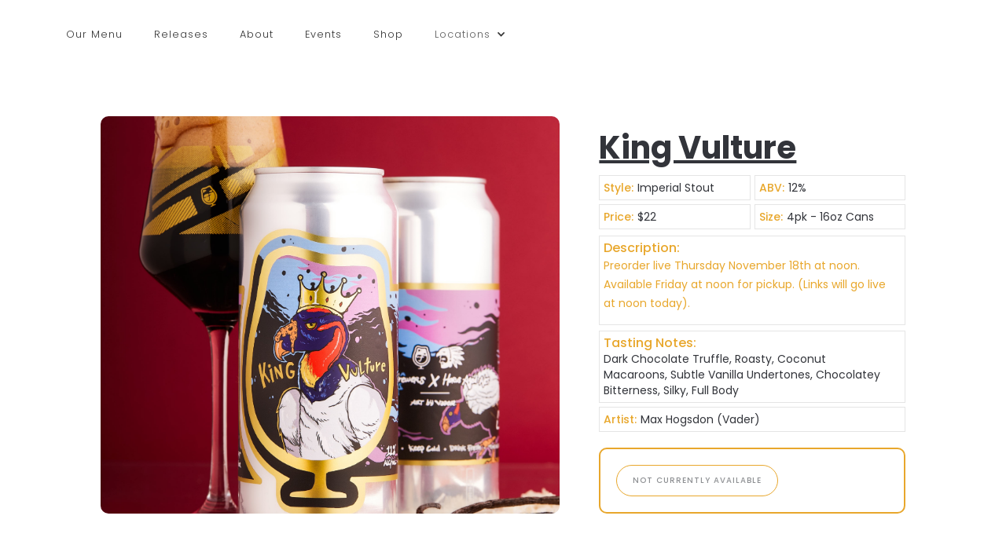

--- FILE ---
content_type: text/html; charset=utf-8
request_url: https://www.foambrewers.com/cans/king-vulture-horus-aged-ales-collaboration
body_size: 16638
content:
<!DOCTYPE html><!-- Last Published: Tue Jan 27 2026 14:49:08 GMT+0000 (Coordinated Universal Time) --><html data-wf-domain="www.foambrewers.com" data-wf-page="60de00e4eab0339bea9e1f47" data-wf-site="5db0ea8ab723f4777167467e" lang="en" data-wf-collection="60de00e4eab03301729e1fce" data-wf-item-slug="king-vulture-horus-aged-ales-collaboration"><head><meta charset="utf-8"/><title>King Vulture Imperial Stout by Foam Brewers</title><meta content="Foam Brewers King Vulture is a 12% Imperial Stout. Click here to learn more." name="description"/><meta content="King Vulture Imperial Stout by Foam Brewers" property="og:title"/><meta content="Foam Brewers King Vulture is a 12% Imperial Stout. Click here to learn more." property="og:description"/><meta content="https://cdn.prod.website-files.com/5db0ea8ab723f4360b674680/692f0a5ada9b13f5c614617d_61953646c092aa13da1915cf_Horus_Glass4739_smaller.jpeg" property="og:image"/><meta content="King Vulture Imperial Stout by Foam Brewers" property="twitter:title"/><meta content="Foam Brewers King Vulture is a 12% Imperial Stout. Click here to learn more." property="twitter:description"/><meta content="https://cdn.prod.website-files.com/5db0ea8ab723f4360b674680/692f0a5ada9b13f5c614617d_61953646c092aa13da1915cf_Horus_Glass4739_smaller.jpeg" property="twitter:image"/><meta property="og:type" content="website"/><meta content="summary_large_image" name="twitter:card"/><meta content="width=device-width, initial-scale=1" name="viewport"/><meta content="kR2sR96mQyNNYGWZNJpX0BrRBFhPaWYtM_H1ru4-iX0" name="google-site-verification"/><link href="https://cdn.prod.website-files.com/5db0ea8ab723f4777167467e/css/foam-brewers.shared.be11667a3.css" rel="stylesheet" type="text/css" integrity="sha384-vhFmej2o2HdPu9eTpIZuWIhWXQfdF+3ys8JpaVj7fs50pL9xBITBemxKfBR0PPiF" crossorigin="anonymous"/><link href="https://fonts.googleapis.com" rel="preconnect"/><link href="https://fonts.gstatic.com" rel="preconnect" crossorigin="anonymous"/><script src="https://ajax.googleapis.com/ajax/libs/webfont/1.6.26/webfont.js" type="text/javascript"></script><script type="text/javascript">WebFont.load({  google: {    families: ["Montserrat:100,100italic,200,200italic,300,300italic,400,400italic,500,500italic,600,600italic,700,700italic,800,800italic,900,900italic","Inconsolata:400,700","Lato:100,100italic,300,300italic,400,400italic,700,700italic,900,900italic","Poppins:100,100italic,200,200italic,300,300italic,regular,italic,500,500italic,600,600italic,700,700italic,800,800italic,900,900italic"]  }});</script><script src="https://use.typekit.net/jwv3wji.js" type="text/javascript"></script><script type="text/javascript">try{Typekit.load();}catch(e){}</script><script type="text/javascript">!function(o,c){var n=c.documentElement,t=" w-mod-";n.className+=t+"js",("ontouchstart"in o||o.DocumentTouch&&c instanceof DocumentTouch)&&(n.className+=t+"touch")}(window,document);</script><link href="https://cdn.prod.website-files.com/5db0ea8ab723f4777167467e/5ecffe54917a695d99bae30d_Favicon_FoamLogoBlackGlass_v2.png" rel="shortcut icon" type="image/x-icon"/><link href="https://cdn.prod.website-files.com/5db0ea8ab723f4777167467e/5db0ea8ab723f40a016746d4_GLASS_ICO_256-p-130x130q80.png" rel="apple-touch-icon"/><script async="" src="https://www.googletagmanager.com/gtag/js?id=UA-156253696-1"></script><script type="text/javascript">window.dataLayer = window.dataLayer || [];function gtag(){dataLayer.push(arguments);}gtag('js', new Date());gtag('config', 'UA-156253696-1', {'anonymize_ip': false});</script><script type="text/javascript">!function(f,b,e,v,n,t,s){if(f.fbq)return;n=f.fbq=function(){n.callMethod?n.callMethod.apply(n,arguments):n.queue.push(arguments)};if(!f._fbq)f._fbq=n;n.push=n;n.loaded=!0;n.version='2.0';n.agent='plwebflow';n.queue=[];t=b.createElement(e);t.async=!0;t.src=v;s=b.getElementsByTagName(e)[0];s.parentNode.insertBefore(t,s)}(window,document,'script','https://connect.facebook.net/en_US/fbevents.js');fbq('init', '578127233555790');fbq('track', 'PageView');</script><script type='text/javascript' src='https://platform-api.sharethis.com/js/sharethis.js#property=64245170fbfd84001b9fc0a0&product=inline-share-buttons' async='async'></script><script type="text/javascript">window.__WEBFLOW_CURRENCY_SETTINGS = {"currencyCode":"USD","symbol":"$","decimal":".","fractionDigits":2,"group":",","template":"{{wf {\"path\":\"symbol\",\"type\":\"PlainText\"} }} {{wf {\"path\":\"amount\",\"type\":\"CommercePrice\"} }} {{wf {\"path\":\"currencyCode\",\"type\":\"PlainText\"} }}","hideDecimalForWholeNumbers":false};</script></head><body><div data-collapse="medium" data-animation="over-right" data-duration="400" data-doc-height="1" data-easing="ease" data-easing2="ease" role="banner" class="navigation w-nav"><div class="navigation-wrap-3 w-clearfix"><div class="menu-2"><div class="menu-button-3 w-nav-button"><div class="icon-6 w-icon-nav-menu"></div></div><nav role="navigation" class="navigation-items-3 w-nav-menu"><a href="/menu" class="navigation-item-2 w-nav-link">Our Menu</a><a href="/releases" class="navigation-item-2 w-nav-link">Releases</a><a href="/about" class="navigation-item-2 w-nav-link">About</a><a href="/events" class="navigation-item-2 w-nav-link">Events</a><a href="/all-products" class="navigation-item-2 w-nav-link">Shop</a><div data-delay="500" data-hover="false" class="hidden w-dropdown"><div class="navigation-item-2 w-dropdown-toggle"><div class="w-icon-dropdown-toggle"></div><div class="navigation-item-2">Shop</div></div><nav class="dropdown-list w-dropdown-list"><a href="https://beer.foambrewers.com/collections/direct-ship-new" target="_blank" class="navigation-item-2 w-dropdown-link">Beer</a><a href="/all-products" class="navigation-item-2 w-dropdown-link">Merch</a></nav></div><div data-delay="500" data-hover="false" class="w-dropdown"><div class="navigation-item-2 w-dropdown-toggle"><div class="w-icon-dropdown-toggle"></div><div class="navigation-item-2">Locations</div></div><nav class="dropdown-list location w-dropdown-list"><a href="/lakestreet" class="navigation-item-2 w-dropdown-link">Lake Street - Burlington Brewery</a><a href="/hinesburg-brewery" class="navigation-item-2 w-dropdown-link">The Annex - Hinesburg Brewery</a><a href="https://www.deepcityvt.com" target="_blank" class="navigation-item-2 w-dropdown-link">Deep City Restaurant &amp; Bar</a></nav></div></nav></div><a href="/" class="logo-link-2 w-nav-brand"><img src="https://cdn.prod.website-files.com/5db0ea8ab723f4777167467e/5db0ea8ab723f424746746d6_FOAM-LOGO-BLACK-WEB.avif" width="130" alt="" class="logo-image"/></a><div data-node-type="commerce-cart-wrapper" data-open-product="" data-wf-cart-type="modal" data-wf-cart-query="query Dynamo3 {
  database {
    id
    commerceOrder {
      comment
      extraItems {
        name
        pluginId
        pluginName
        price {
          decimalValue
          string
          unit
          value
        }
      }
      id
      startedOn
      statusFlags {
        hasDownloads
        hasSubscription
        isFreeOrder
        requiresShipping
      }
      subtotal {
        decimalValue
        string
        unit
        value
      }
      total {
        decimalValue
        string
        unit
        value
      }
      updatedOn
      userItems {
        count
        id
        product {
          id
          cmsLocaleId
          draft
          archived
          f_name_: name
          f_sku_properties_3dr: skuProperties {
            id
            name
            enum {
              id
              name
              slug
            }
          }
        }
        rowTotal {
          decimalValue
          string
          unit
          value
        }
        sku {
          cmsLocaleId
          draft
          archived
          f_main_image_4dr: mainImage {
            url
            file {
              size
              origFileName
              createdOn
              updatedOn
              mimeType
              width
              height
              variants {
                origFileName
                quality
                height
                width
                s3Url
                error
                size
              }
            }
            alt
          }
          f_sku_values_3dr: skuValues {
            property {
              id
            }
            value {
              id
            }
          }
          id
        }
        subscriptionFrequency
        subscriptionInterval
        subscriptionTrial
      }
      userItemsCount
    }
  }
  site {
    commerce {
      id
      businessAddress {
        country
      }
      defaultCountry
      defaultCurrency
      quickCheckoutEnabled
    }
  }
}" data-wf-page-link-href-prefix="" class="w-commerce-commercecartwrapper cart-3"><a href="#" data-node-type="commerce-cart-open-link" role="button" data-wf-bindings="%5B%5D" data-wf-conditions="%7B%22condition%22%3A%7B%22fields%22%3A%7B%22userItemsCount%22%3A%7B%22gt%22%3A0%2C%22type%22%3A%22Number%22%7D%7D%7D%2C%22dataPath%22%3A%22database.commerceOrder%22%7D" class="w-commerce-commercecartopenlink cart-button-3 mobile-cart w-inline-block" aria-haspopup="dialog" aria-label="Open cart"><svg class="w-commerce-commercecartopenlinkicon icon-5" width="17px" height="17px" viewBox="0 0 17 17"><g stroke="none" stroke-width="1" fill="none" fill-rule="evenodd"><path d="M2.60592789,2 L0,2 L0,0 L4.39407211,0 L4.84288393,4 L16,4 L16,9.93844589 L3.76940945,12.3694378 L2.60592789,2 Z M15.5,17 C14.6715729,17 14,16.3284271 14,15.5 C14,14.6715729 14.6715729,14 15.5,14 C16.3284271,14 17,14.6715729 17,15.5 C17,16.3284271 16.3284271,17 15.5,17 Z M5.5,17 C4.67157288,17 4,16.3284271 4,15.5 C4,14.6715729 4.67157288,14 5.5,14 C6.32842712,14 7,14.6715729 7,15.5 C7,16.3284271 6.32842712,17 5.5,17 Z" fill="currentColor" fill-rule="nonzero"></path></g></svg><div data-wf-bindings="%5B%7B%22innerHTML%22%3A%7B%22type%22%3A%22Number%22%2C%22filter%22%3A%7B%22type%22%3A%22numberPrecision%22%2C%22params%22%3A%5B%220%22%2C%22numberPrecision%22%5D%7D%2C%22dataPath%22%3A%22database.commerceOrder.userItemsCount%22%7D%7D%5D" class="w-commerce-commercecartopenlinkcount cart-quantity-4">0</div></a><div data-node-type="commerce-cart-container-wrapper" style="display:none" class="w-commerce-commercecartcontainerwrapper w-commerce-commercecartcontainerwrapper--cartType-modal"><div data-node-type="commerce-cart-container" role="dialog" class="w-commerce-commercecartcontainer cart-container-2"><div class="w-commerce-commercecartheader"><h4 class="w-commerce-commercecartheading heading-31">Your Cart</h4><a href="#" data-node-type="commerce-cart-close-link" role="button" class="w-commerce-commercecartcloselink w-inline-block" aria-label="Close cart"><svg width="16px" height="16px" viewBox="0 0 16 16"><g stroke="none" stroke-width="1" fill="none" fill-rule="evenodd"><g fill-rule="nonzero" fill="#333333"><polygon points="6.23223305 8 0.616116524 13.6161165 2.38388348 15.3838835 8 9.76776695 13.6161165 15.3838835 15.3838835 13.6161165 9.76776695 8 15.3838835 2.38388348 13.6161165 0.616116524 8 6.23223305 2.38388348 0.616116524 0.616116524 2.38388348 6.23223305 8"></polygon></g></g></svg></a></div><div class="w-commerce-commercecartformwrapper cart-form-wrapper"><form data-node-type="commerce-cart-form" style="display:none" class="w-commerce-commercecartform"><script type="text/x-wf-template" id="wf-template-80426e85-0263-43d3-51ac-ff9256d250de">%3Cdiv%20class%3D%22w-commerce-commercecartitem%22%3E%3Cimg%20data-wf-bindings%3D%22%255B%257B%2522src%2522%253A%257B%2522type%2522%253A%2522ImageRef%2522%252C%2522filter%2522%253A%257B%2522type%2522%253A%2522identity%2522%252C%2522params%2522%253A%255B%255D%257D%252C%2522dataPath%2522%253A%2522database.commerceOrder.userItems%255B%255D.sku.f_main_image_4dr%2522%257D%257D%255D%22%20src%3D%22%22%20alt%3D%22%22%20class%3D%22w-commerce-commercecartitemimage%20w-dyn-bind-empty%22%2F%3E%3Cdiv%20class%3D%22w-commerce-commercecartiteminfo%22%3E%3Cdiv%20data-wf-bindings%3D%22%255B%257B%2522innerHTML%2522%253A%257B%2522type%2522%253A%2522PlainText%2522%252C%2522filter%2522%253A%257B%2522type%2522%253A%2522identity%2522%252C%2522params%2522%253A%255B%255D%257D%252C%2522dataPath%2522%253A%2522database.commerceOrder.userItems%255B%255D.product.f_name_%2522%257D%257D%255D%22%20class%3D%22w-commerce-commercecartproductname%20text-block-39%20w-dyn-bind-empty%22%3E%3C%2Fdiv%3E%3Cdiv%20data-wf-bindings%3D%22%255B%257B%2522innerHTML%2522%253A%257B%2522type%2522%253A%2522CommercePrice%2522%252C%2522filter%2522%253A%257B%2522type%2522%253A%2522price%2522%252C%2522params%2522%253A%255B%255D%257D%252C%2522dataPath%2522%253A%2522database.commerceOrder.userItems%255B%255D.sku.f_price_%2522%257D%257D%255D%22%20class%3D%22text-block-40%22%3E%24%C2%A00.00%C2%A0USD%3C%2Fdiv%3E%3Cscript%20type%3D%22text%2Fx-wf-template%22%20id%3D%22wf-template-80426e85-0263-43d3-51ac-ff9256d250e4%22%3E%253Cli%253E%253Cspan%2520data-wf-bindings%253D%2522%25255B%25257B%252522innerHTML%252522%25253A%25257B%252522type%252522%25253A%252522PlainText%252522%25252C%252522filter%252522%25253A%25257B%252522type%252522%25253A%252522identity%252522%25252C%252522params%252522%25253A%25255B%25255D%25257D%25252C%252522dataPath%252522%25253A%252522database.commerceOrder.userItems%25255B%25255D.product.f_sku_properties_3dr%25255B%25255D.name%252522%25257D%25257D%25255D%2522%253E%253C%252Fspan%253E%253Cspan%253E%253A%2520%253C%252Fspan%253E%253Cspan%2520data-wf-bindings%253D%2522%25255B%25257B%252522innerHTML%252522%25253A%25257B%252522type%252522%25253A%252522CommercePropValues%252522%25252C%252522filter%252522%25253A%25257B%252522type%252522%25253A%252522identity%252522%25252C%252522params%252522%25253A%25255B%25255D%25257D%25252C%252522dataPath%252522%25253A%252522database.commerceOrder.userItems%25255B%25255D.product.f_sku_properties_3dr%25255B%25255D%252522%25257D%25257D%25255D%2522%253E%253C%252Fspan%253E%253C%252Fli%253E%3C%2Fscript%3E%3Cul%20data-wf-bindings%3D%22%255B%257B%2522optionSets%2522%253A%257B%2522type%2522%253A%2522CommercePropTable%2522%252C%2522filter%2522%253A%257B%2522type%2522%253A%2522identity%2522%252C%2522params%2522%253A%255B%255D%257D%252C%2522dataPath%2522%253A%2522database.commerceOrder.userItems%255B%255D.product.f_sku_properties_3dr%5B%5D%2522%257D%257D%252C%257B%2522optionValues%2522%253A%257B%2522type%2522%253A%2522CommercePropValues%2522%252C%2522filter%2522%253A%257B%2522type%2522%253A%2522identity%2522%252C%2522params%2522%253A%255B%255D%257D%252C%2522dataPath%2522%253A%2522database.commerceOrder.userItems%255B%255D.sku.f_sku_values_3dr%2522%257D%257D%255D%22%20class%3D%22w-commerce-commercecartoptionlist%22%20data-wf-collection%3D%22database.commerceOrder.userItems%255B%255D.product.f_sku_properties_3dr%22%20data-wf-template-id%3D%22wf-template-80426e85-0263-43d3-51ac-ff9256d250e4%22%3E%3Cli%3E%3Cspan%20data-wf-bindings%3D%22%255B%257B%2522innerHTML%2522%253A%257B%2522type%2522%253A%2522PlainText%2522%252C%2522filter%2522%253A%257B%2522type%2522%253A%2522identity%2522%252C%2522params%2522%253A%255B%255D%257D%252C%2522dataPath%2522%253A%2522database.commerceOrder.userItems%255B%255D.product.f_sku_properties_3dr%255B%255D.name%2522%257D%257D%255D%22%3E%3C%2Fspan%3E%3Cspan%3E%3A%20%3C%2Fspan%3E%3Cspan%20data-wf-bindings%3D%22%255B%257B%2522innerHTML%2522%253A%257B%2522type%2522%253A%2522CommercePropValues%2522%252C%2522filter%2522%253A%257B%2522type%2522%253A%2522identity%2522%252C%2522params%2522%253A%255B%255D%257D%252C%2522dataPath%2522%253A%2522database.commerceOrder.userItems%255B%255D.product.f_sku_properties_3dr%255B%255D%2522%257D%257D%255D%22%3E%3C%2Fspan%3E%3C%2Fli%3E%3C%2Ful%3E%3Ca%20href%3D%22%23%22%20role%3D%22%22%20data-wf-bindings%3D%22%255B%257B%2522data-commerce-sku-id%2522%253A%257B%2522type%2522%253A%2522ItemRef%2522%252C%2522filter%2522%253A%257B%2522type%2522%253A%2522identity%2522%252C%2522params%2522%253A%255B%255D%257D%252C%2522dataPath%2522%253A%2522database.commerceOrder.userItems%255B%255D.sku.id%2522%257D%257D%255D%22%20class%3D%22w-inline-block%22%20data-wf-cart-action%3D%22remove-item%22%20data-commerce-sku-id%3D%22%22%20aria-label%3D%22Remove%20item%20from%20cart%22%3E%3Cdiv%20class%3D%22text-block-41%22%3ERemove%3C%2Fdiv%3E%3C%2Fa%3E%3C%2Fdiv%3E%3Cinput%20data-wf-bindings%3D%22%255B%257B%2522value%2522%253A%257B%2522type%2522%253A%2522Number%2522%252C%2522filter%2522%253A%257B%2522type%2522%253A%2522numberPrecision%2522%252C%2522params%2522%253A%255B%25220%2522%252C%2522numberPrecision%2522%255D%257D%252C%2522dataPath%2522%253A%2522database.commerceOrder.userItems%255B%255D.count%2522%257D%257D%252C%257B%2522data-commerce-sku-id%2522%253A%257B%2522type%2522%253A%2522ItemRef%2522%252C%2522filter%2522%253A%257B%2522type%2522%253A%2522identity%2522%252C%2522params%2522%253A%255B%255D%257D%252C%2522dataPath%2522%253A%2522database.commerceOrder.userItems%255B%255D.sku.id%2522%257D%257D%255D%22%20class%3D%22w-commerce-commercecartquantity%20cart-quantity-5%22%20required%3D%22%22%20pattern%3D%22%5E%5B0-9%5D%2B%24%22%20inputMode%3D%22numeric%22%20type%3D%22number%22%20name%3D%22quantity%22%20autoComplete%3D%22off%22%20data-wf-cart-action%3D%22update-item-quantity%22%20data-commerce-sku-id%3D%22%22%20value%3D%221%22%2F%3E%3C%2Fdiv%3E</script><div class="w-commerce-commercecartlist" data-wf-collection="database.commerceOrder.userItems" data-wf-template-id="wf-template-80426e85-0263-43d3-51ac-ff9256d250de"><div class="w-commerce-commercecartitem"><img data-wf-bindings="%5B%7B%22src%22%3A%7B%22type%22%3A%22ImageRef%22%2C%22filter%22%3A%7B%22type%22%3A%22identity%22%2C%22params%22%3A%5B%5D%7D%2C%22dataPath%22%3A%22database.commerceOrder.userItems%5B%5D.sku.f_main_image_4dr%22%7D%7D%5D" src="" alt="" class="w-commerce-commercecartitemimage w-dyn-bind-empty"/><div class="w-commerce-commercecartiteminfo"><div data-wf-bindings="%5B%7B%22innerHTML%22%3A%7B%22type%22%3A%22PlainText%22%2C%22filter%22%3A%7B%22type%22%3A%22identity%22%2C%22params%22%3A%5B%5D%7D%2C%22dataPath%22%3A%22database.commerceOrder.userItems%5B%5D.product.f_name_%22%7D%7D%5D" class="w-commerce-commercecartproductname text-block-39 w-dyn-bind-empty"></div><div data-wf-bindings="%5B%7B%22innerHTML%22%3A%7B%22type%22%3A%22CommercePrice%22%2C%22filter%22%3A%7B%22type%22%3A%22price%22%2C%22params%22%3A%5B%5D%7D%2C%22dataPath%22%3A%22database.commerceOrder.userItems%5B%5D.sku.f_price_%22%7D%7D%5D" class="text-block-40">$ 0.00 USD</div><script type="text/x-wf-template" id="wf-template-80426e85-0263-43d3-51ac-ff9256d250e4">%3Cli%3E%3Cspan%20data-wf-bindings%3D%22%255B%257B%2522innerHTML%2522%253A%257B%2522type%2522%253A%2522PlainText%2522%252C%2522filter%2522%253A%257B%2522type%2522%253A%2522identity%2522%252C%2522params%2522%253A%255B%255D%257D%252C%2522dataPath%2522%253A%2522database.commerceOrder.userItems%255B%255D.product.f_sku_properties_3dr%255B%255D.name%2522%257D%257D%255D%22%3E%3C%2Fspan%3E%3Cspan%3E%3A%20%3C%2Fspan%3E%3Cspan%20data-wf-bindings%3D%22%255B%257B%2522innerHTML%2522%253A%257B%2522type%2522%253A%2522CommercePropValues%2522%252C%2522filter%2522%253A%257B%2522type%2522%253A%2522identity%2522%252C%2522params%2522%253A%255B%255D%257D%252C%2522dataPath%2522%253A%2522database.commerceOrder.userItems%255B%255D.product.f_sku_properties_3dr%255B%255D%2522%257D%257D%255D%22%3E%3C%2Fspan%3E%3C%2Fli%3E</script><ul data-wf-bindings="%5B%7B%22optionSets%22%3A%7B%22type%22%3A%22CommercePropTable%22%2C%22filter%22%3A%7B%22type%22%3A%22identity%22%2C%22params%22%3A%5B%5D%7D%2C%22dataPath%22%3A%22database.commerceOrder.userItems%5B%5D.product.f_sku_properties_3dr[]%22%7D%7D%2C%7B%22optionValues%22%3A%7B%22type%22%3A%22CommercePropValues%22%2C%22filter%22%3A%7B%22type%22%3A%22identity%22%2C%22params%22%3A%5B%5D%7D%2C%22dataPath%22%3A%22database.commerceOrder.userItems%5B%5D.sku.f_sku_values_3dr%22%7D%7D%5D" class="w-commerce-commercecartoptionlist" data-wf-collection="database.commerceOrder.userItems%5B%5D.product.f_sku_properties_3dr" data-wf-template-id="wf-template-80426e85-0263-43d3-51ac-ff9256d250e4"><li><span data-wf-bindings="%5B%7B%22innerHTML%22%3A%7B%22type%22%3A%22PlainText%22%2C%22filter%22%3A%7B%22type%22%3A%22identity%22%2C%22params%22%3A%5B%5D%7D%2C%22dataPath%22%3A%22database.commerceOrder.userItems%5B%5D.product.f_sku_properties_3dr%5B%5D.name%22%7D%7D%5D"></span><span>: </span><span data-wf-bindings="%5B%7B%22innerHTML%22%3A%7B%22type%22%3A%22CommercePropValues%22%2C%22filter%22%3A%7B%22type%22%3A%22identity%22%2C%22params%22%3A%5B%5D%7D%2C%22dataPath%22%3A%22database.commerceOrder.userItems%5B%5D.product.f_sku_properties_3dr%5B%5D%22%7D%7D%5D"></span></li></ul><a href="#" role="" data-wf-bindings="%5B%7B%22data-commerce-sku-id%22%3A%7B%22type%22%3A%22ItemRef%22%2C%22filter%22%3A%7B%22type%22%3A%22identity%22%2C%22params%22%3A%5B%5D%7D%2C%22dataPath%22%3A%22database.commerceOrder.userItems%5B%5D.sku.id%22%7D%7D%5D" class="w-inline-block" data-wf-cart-action="remove-item" data-commerce-sku-id="" aria-label="Remove item from cart"><div class="text-block-41">Remove</div></a></div><input data-wf-bindings="%5B%7B%22value%22%3A%7B%22type%22%3A%22Number%22%2C%22filter%22%3A%7B%22type%22%3A%22numberPrecision%22%2C%22params%22%3A%5B%220%22%2C%22numberPrecision%22%5D%7D%2C%22dataPath%22%3A%22database.commerceOrder.userItems%5B%5D.count%22%7D%7D%2C%7B%22data-commerce-sku-id%22%3A%7B%22type%22%3A%22ItemRef%22%2C%22filter%22%3A%7B%22type%22%3A%22identity%22%2C%22params%22%3A%5B%5D%7D%2C%22dataPath%22%3A%22database.commerceOrder.userItems%5B%5D.sku.id%22%7D%7D%5D" class="w-commerce-commercecartquantity cart-quantity-5" required="" pattern="^[0-9]+$" inputMode="numeric" type="number" name="quantity" autoComplete="off" data-wf-cart-action="update-item-quantity" data-commerce-sku-id="" value="1"/></div></div><div class="w-commerce-commercecartfooter"><div aria-live="" aria-atomic="false" class="w-commerce-commercecartlineitem cart-line-item-2"><div>Subtotal</div><div data-wf-bindings="%5B%7B%22innerHTML%22%3A%7B%22type%22%3A%22CommercePrice%22%2C%22filter%22%3A%7B%22type%22%3A%22price%22%2C%22params%22%3A%5B%5D%7D%2C%22dataPath%22%3A%22database.commerceOrder.subtotal%22%7D%7D%5D" class="w-commerce-commercecartordervalue text-block-42"></div></div><div><div data-node-type="commerce-cart-quick-checkout-actions" style="display:none"><a role="button" tabindex="0" aria-haspopup="dialog" aria-label="Apple Pay" data-node-type="commerce-cart-apple-pay-button" style="background-image:-webkit-named-image(apple-pay-logo-white);background-size:100% 50%;background-position:50% 50%;background-repeat:no-repeat" class="w-commerce-commercecartapplepaybutton" tabindex="0"><div></div></a><a role="button" tabindex="0" aria-haspopup="dialog" data-node-type="commerce-cart-quick-checkout-button" style="display:none" class="w-commerce-commercecartquickcheckoutbutton"><svg class="w-commerce-commercequickcheckoutgoogleicon" xmlns="http://www.w3.org/2000/svg" xmlns:xlink="http://www.w3.org/1999/xlink" width="16" height="16" viewBox="0 0 16 16"><defs><polygon id="google-mark-a" points="0 .329 3.494 .329 3.494 7.649 0 7.649"></polygon><polygon id="google-mark-c" points=".894 0 13.169 0 13.169 6.443 .894 6.443"></polygon></defs><g fill="none" fill-rule="evenodd"><path fill="#4285F4" d="M10.5967,12.0469 L10.5967,14.0649 L13.1167,14.0649 C14.6047,12.6759 15.4577,10.6209 15.4577,8.1779 C15.4577,7.6339 15.4137,7.0889 15.3257,6.5559 L7.8887,6.5559 L7.8887,9.6329 L12.1507,9.6329 C11.9767,10.6119 11.4147,11.4899 10.5967,12.0469"></path><path fill="#34A853" d="M7.8887,16 C10.0137,16 11.8107,15.289 13.1147,14.067 C13.1147,14.066 13.1157,14.065 13.1167,14.064 L10.5967,12.047 C10.5877,12.053 10.5807,12.061 10.5727,12.067 C9.8607,12.556 8.9507,12.833 7.8887,12.833 C5.8577,12.833 4.1387,11.457 3.4937,9.605 L0.8747,9.605 L0.8747,11.648 C2.2197,14.319 4.9287,16 7.8887,16"></path><g transform="translate(0 4)"><mask id="google-mark-b" fill="#fff"><use xlink:href="#google-mark-a"></use></mask><path fill="#FBBC04" d="M3.4639,5.5337 C3.1369,4.5477 3.1359,3.4727 3.4609,2.4757 L3.4639,2.4777 C3.4679,2.4657 3.4749,2.4547 3.4789,2.4427 L3.4939,0.3287 L0.8939,0.3287 C0.8799,0.3577 0.8599,0.3827 0.8459,0.4117 C-0.2821,2.6667 -0.2821,5.3337 0.8459,7.5887 L0.8459,7.5997 C0.8549,7.6167 0.8659,7.6317 0.8749,7.6487 L3.4939,5.6057 C3.4849,5.5807 3.4729,5.5587 3.4639,5.5337" mask="url(#google-mark-b)"></path></g><mask id="google-mark-d" fill="#fff"><use xlink:href="#google-mark-c"></use></mask><path fill="#EA4335" d="M0.894,4.3291 L3.478,6.4431 C4.113,4.5611 5.843,3.1671 7.889,3.1671 C9.018,3.1451 10.102,3.5781 10.912,4.3671 L13.169,2.0781 C11.733,0.7231 9.85,-0.0219 7.889,0.0001 C4.941,0.0001 2.245,1.6791 0.894,4.3291" mask="url(#google-mark-d)"></path></g></svg><svg class="w-commerce-commercequickcheckoutmicrosofticon" xmlns="http://www.w3.org/2000/svg" width="16" height="16" viewBox="0 0 16 16"><g fill="none" fill-rule="evenodd"><polygon fill="#F05022" points="7 7 1 7 1 1 7 1"></polygon><polygon fill="#7DB902" points="15 7 9 7 9 1 15 1"></polygon><polygon fill="#00A4EE" points="7 15 1 15 1 9 7 9"></polygon><polygon fill="#FFB700" points="15 15 9 15 9 9 15 9"></polygon></g></svg><div>Pay with browser.</div></a></div><a href="/checkout" value="Continue to Checkout" data-node-type="cart-checkout-button" class="w-commerce-commercecartcheckoutbutton checkout-button" data-loading-text="Hang Tight...">Continue to Checkout</a></div></div></form><div class="w-commerce-commercecartemptystate"><div>No items found.</div></div><div aria-live="" style="display:none" data-node-type="commerce-cart-error" class="w-commerce-commercecarterrorstate"><div class="w-cart-error-msg" data-w-cart-quantity-error="Product is not available in this quantity." data-w-cart-general-error="Something went wrong when adding this item to the cart." data-w-cart-checkout-error="Checkout is disabled on this site." data-w-cart-cart_order_min-error="The order minimum was not met. Add more items to your cart to continue." data-w-cart-subscription_error-error="Before you purchase, please use your email invite to verify your address so we can send order updates.">Product is not available in this quantity.</div></div></div></div></div></div></div><div data-node-type="commerce-cart-wrapper" data-open-product="" data-wf-cart-type="modal" data-wf-cart-query="query Dynamo3 {
  database {
    id
    commerceOrder {
      comment
      extraItems {
        name
        pluginId
        pluginName
        price {
          decimalValue
          string
          unit
          value
        }
      }
      id
      startedOn
      statusFlags {
        hasDownloads
        hasSubscription
        isFreeOrder
        requiresShipping
      }
      subtotal {
        decimalValue
        string
        unit
        value
      }
      total {
        decimalValue
        string
        unit
        value
      }
      updatedOn
      userItems {
        count
        id
        product {
          id
          cmsLocaleId
          draft
          archived
          f_name_: name
          f_sku_properties_3dr: skuProperties {
            id
            name
            enum {
              id
              name
              slug
            }
          }
        }
        rowTotal {
          decimalValue
          string
          unit
          value
        }
        sku {
          cmsLocaleId
          draft
          archived
          f_main_image_4dr: mainImage {
            url
            file {
              size
              origFileName
              createdOn
              updatedOn
              mimeType
              width
              height
              variants {
                origFileName
                quality
                height
                width
                s3Url
                error
                size
              }
            }
            alt
          }
          f_sku_values_3dr: skuValues {
            property {
              id
            }
            value {
              id
            }
          }
          id
        }
        subscriptionFrequency
        subscriptionInterval
        subscriptionTrial
      }
      userItemsCount
    }
  }
  site {
    commerce {
      id
      businessAddress {
        country
      }
      defaultCountry
      defaultCurrency
      quickCheckoutEnabled
    }
  }
}" data-wf-page-link-href-prefix="" class="w-commerce-commercecartwrapper cart-3"><a href="#" data-node-type="commerce-cart-open-link" role="button" data-wf-bindings="%5B%5D" data-wf-conditions="%7B%22condition%22%3A%7B%22fields%22%3A%7B%22userItemsCount%22%3A%7B%22gt%22%3A0%2C%22type%22%3A%22Number%22%7D%7D%7D%2C%22dataPath%22%3A%22database.commerceOrder%22%7D" class="w-commerce-commercecartopenlink cart-button-3 w-inline-block" aria-haspopup="dialog" aria-label="Open cart"><svg class="w-commerce-commercecartopenlinkicon icon-5" width="17px" height="17px" viewBox="0 0 17 17"><g stroke="none" stroke-width="1" fill="none" fill-rule="evenodd"><path d="M2.60592789,2 L0,2 L0,0 L4.39407211,0 L4.84288393,4 L16,4 L16,9.93844589 L3.76940945,12.3694378 L2.60592789,2 Z M15.5,17 C14.6715729,17 14,16.3284271 14,15.5 C14,14.6715729 14.6715729,14 15.5,14 C16.3284271,14 17,14.6715729 17,15.5 C17,16.3284271 16.3284271,17 15.5,17 Z M5.5,17 C4.67157288,17 4,16.3284271 4,15.5 C4,14.6715729 4.67157288,14 5.5,14 C6.32842712,14 7,14.6715729 7,15.5 C7,16.3284271 6.32842712,17 5.5,17 Z" fill="currentColor" fill-rule="nonzero"></path></g></svg><div data-wf-bindings="%5B%7B%22innerHTML%22%3A%7B%22type%22%3A%22Number%22%2C%22filter%22%3A%7B%22type%22%3A%22numberPrecision%22%2C%22params%22%3A%5B%220%22%2C%22numberPrecision%22%5D%7D%2C%22dataPath%22%3A%22database.commerceOrder.userItemsCount%22%7D%7D%5D" class="w-commerce-commercecartopenlinkcount cart-quantity-4">0</div></a><div data-node-type="commerce-cart-container-wrapper" style="display:none" class="w-commerce-commercecartcontainerwrapper w-commerce-commercecartcontainerwrapper--cartType-modal cart-wrapper"><div data-node-type="commerce-cart-container" role="dialog" class="w-commerce-commercecartcontainer cart-container-2"><div class="w-commerce-commercecartheader"><h4 class="w-commerce-commercecartheading heading-31">Your Cart</h4><a href="#" data-node-type="commerce-cart-close-link" role="button" class="w-commerce-commercecartcloselink w-inline-block" aria-label="Close cart"><svg width="16px" height="16px" viewBox="0 0 16 16"><g stroke="none" stroke-width="1" fill="none" fill-rule="evenodd"><g fill-rule="nonzero" fill="#333333"><polygon points="6.23223305 8 0.616116524 13.6161165 2.38388348 15.3838835 8 9.76776695 13.6161165 15.3838835 15.3838835 13.6161165 9.76776695 8 15.3838835 2.38388348 13.6161165 0.616116524 8 6.23223305 2.38388348 0.616116524 0.616116524 2.38388348 6.23223305 8"></polygon></g></g></svg></a></div><div class="w-commerce-commercecartformwrapper cart-form-wrapper"><form data-node-type="commerce-cart-form" style="display:none" class="w-commerce-commercecartform"><script type="text/x-wf-template" id="wf-template-ccfd3f20-2cab-211f-1131-7800f2fcfeeb">%3Cdiv%20class%3D%22w-commerce-commercecartitem%20cart-item%22%3E%3Cimg%20data-wf-bindings%3D%22%255B%257B%2522src%2522%253A%257B%2522type%2522%253A%2522ImageRef%2522%252C%2522filter%2522%253A%257B%2522type%2522%253A%2522identity%2522%252C%2522params%2522%253A%255B%255D%257D%252C%2522dataPath%2522%253A%2522database.commerceOrder.userItems%255B%255D.sku.f_main_image_4dr%2522%257D%257D%255D%22%20src%3D%22%22%20alt%3D%22%22%20class%3D%22w-commerce-commercecartitemimage%20image-10%20w-dyn-bind-empty%22%2F%3E%3Cdiv%20class%3D%22w-commerce-commercecartiteminfo%20div-block-88%22%3E%3Cdiv%20data-wf-bindings%3D%22%255B%257B%2522innerHTML%2522%253A%257B%2522type%2522%253A%2522PlainText%2522%252C%2522filter%2522%253A%257B%2522type%2522%253A%2522identity%2522%252C%2522params%2522%253A%255B%255D%257D%252C%2522dataPath%2522%253A%2522database.commerceOrder.userItems%255B%255D.product.f_name_%2522%257D%257D%255D%22%20class%3D%22w-commerce-commercecartproductname%20text-block-39%20w-dyn-bind-empty%22%3E%3C%2Fdiv%3E%3Cdiv%20data-wf-bindings%3D%22%255B%257B%2522innerHTML%2522%253A%257B%2522type%2522%253A%2522CommercePrice%2522%252C%2522filter%2522%253A%257B%2522type%2522%253A%2522price%2522%252C%2522params%2522%253A%255B%255D%257D%252C%2522dataPath%2522%253A%2522database.commerceOrder.userItems%255B%255D.sku.f_price_%2522%257D%257D%255D%22%20class%3D%22text-block-40%22%3E%24%C2%A00.00%C2%A0USD%3C%2Fdiv%3E%3Cscript%20type%3D%22text%2Fx-wf-template%22%20id%3D%22wf-template-ccfd3f20-2cab-211f-1131-7800f2fcfef1%22%3E%253Cli%2520class%253D%2522option-2%2522%253E%253Cspan%2520data-wf-bindings%253D%2522%25255B%25257B%252522innerHTML%252522%25253A%25257B%252522type%252522%25253A%252522PlainText%252522%25252C%252522filter%252522%25253A%25257B%252522type%252522%25253A%252522identity%252522%25252C%252522params%252522%25253A%25255B%25255D%25257D%25252C%252522dataPath%252522%25253A%252522database.commerceOrder.userItems%25255B%25255D.product.f_sku_properties_3dr%25255B%25255D.name%252522%25257D%25257D%25255D%2522%253E%253C%252Fspan%253E%253Cspan%253E%253A%2520%253C%252Fspan%253E%253Cspan%2520data-wf-bindings%253D%2522%25255B%25257B%252522innerHTML%252522%25253A%25257B%252522type%252522%25253A%252522CommercePropValues%252522%25252C%252522filter%252522%25253A%25257B%252522type%252522%25253A%252522identity%252522%25252C%252522params%252522%25253A%25255B%25255D%25257D%25252C%252522dataPath%252522%25253A%252522database.commerceOrder.userItems%25255B%25255D.product.f_sku_properties_3dr%25255B%25255D%252522%25257D%25257D%25255D%2522%253E%253C%252Fspan%253E%253C%252Fli%253E%3C%2Fscript%3E%3Cul%20data-wf-bindings%3D%22%255B%257B%2522optionSets%2522%253A%257B%2522type%2522%253A%2522CommercePropTable%2522%252C%2522filter%2522%253A%257B%2522type%2522%253A%2522identity%2522%252C%2522params%2522%253A%255B%255D%257D%252C%2522dataPath%2522%253A%2522database.commerceOrder.userItems%255B%255D.product.f_sku_properties_3dr%5B%5D%2522%257D%257D%252C%257B%2522optionValues%2522%253A%257B%2522type%2522%253A%2522CommercePropValues%2522%252C%2522filter%2522%253A%257B%2522type%2522%253A%2522identity%2522%252C%2522params%2522%253A%255B%255D%257D%252C%2522dataPath%2522%253A%2522database.commerceOrder.userItems%255B%255D.sku.f_sku_values_3dr%2522%257D%257D%255D%22%20class%3D%22w-commerce-commercecartoptionlist%20option-list-2%22%20data-wf-collection%3D%22database.commerceOrder.userItems%255B%255D.product.f_sku_properties_3dr%22%20data-wf-template-id%3D%22wf-template-ccfd3f20-2cab-211f-1131-7800f2fcfef1%22%3E%3Cli%20class%3D%22option-2%22%3E%3Cspan%20data-wf-bindings%3D%22%255B%257B%2522innerHTML%2522%253A%257B%2522type%2522%253A%2522PlainText%2522%252C%2522filter%2522%253A%257B%2522type%2522%253A%2522identity%2522%252C%2522params%2522%253A%255B%255D%257D%252C%2522dataPath%2522%253A%2522database.commerceOrder.userItems%255B%255D.product.f_sku_properties_3dr%255B%255D.name%2522%257D%257D%255D%22%3E%3C%2Fspan%3E%3Cspan%3E%3A%20%3C%2Fspan%3E%3Cspan%20data-wf-bindings%3D%22%255B%257B%2522innerHTML%2522%253A%257B%2522type%2522%253A%2522CommercePropValues%2522%252C%2522filter%2522%253A%257B%2522type%2522%253A%2522identity%2522%252C%2522params%2522%253A%255B%255D%257D%252C%2522dataPath%2522%253A%2522database.commerceOrder.userItems%255B%255D.product.f_sku_properties_3dr%255B%255D%2522%257D%257D%255D%22%3E%3C%2Fspan%3E%3C%2Fli%3E%3C%2Ful%3E%3Ca%20href%3D%22%23%22%20role%3D%22%22%20data-wf-bindings%3D%22%255B%257B%2522data-commerce-sku-id%2522%253A%257B%2522type%2522%253A%2522ItemRef%2522%252C%2522filter%2522%253A%257B%2522type%2522%253A%2522identity%2522%252C%2522params%2522%253A%255B%255D%257D%252C%2522dataPath%2522%253A%2522database.commerceOrder.userItems%255B%255D.sku.id%2522%257D%257D%255D%22%20class%3D%22w-inline-block%22%20data-wf-cart-action%3D%22remove-item%22%20data-commerce-sku-id%3D%22%22%20aria-label%3D%22Remove%20item%20from%20cart%22%3E%3Cdiv%20class%3D%22text-block-41%22%3ERemove%3C%2Fdiv%3E%3C%2Fa%3E%3C%2Fdiv%3E%3Cinput%20data-wf-bindings%3D%22%255B%257B%2522value%2522%253A%257B%2522type%2522%253A%2522Number%2522%252C%2522filter%2522%253A%257B%2522type%2522%253A%2522numberPrecision%2522%252C%2522params%2522%253A%255B%25220%2522%252C%2522numberPrecision%2522%255D%257D%252C%2522dataPath%2522%253A%2522database.commerceOrder.userItems%255B%255D.count%2522%257D%257D%252C%257B%2522data-commerce-sku-id%2522%253A%257B%2522type%2522%253A%2522ItemRef%2522%252C%2522filter%2522%253A%257B%2522type%2522%253A%2522identity%2522%252C%2522params%2522%253A%255B%255D%257D%252C%2522dataPath%2522%253A%2522database.commerceOrder.userItems%255B%255D.sku.id%2522%257D%257D%255D%22%20class%3D%22w-commerce-commercecartquantity%20cart-quantity-5%22%20required%3D%22%22%20pattern%3D%22%5E%5B0-9%5D%2B%24%22%20inputMode%3D%22numeric%22%20type%3D%22number%22%20name%3D%22quantity%22%20autoComplete%3D%22off%22%20data-wf-cart-action%3D%22update-item-quantity%22%20data-commerce-sku-id%3D%22%22%20value%3D%221%22%2F%3E%3C%2Fdiv%3E</script><div class="w-commerce-commercecartlist" data-wf-collection="database.commerceOrder.userItems" data-wf-template-id="wf-template-ccfd3f20-2cab-211f-1131-7800f2fcfeeb"><div class="w-commerce-commercecartitem cart-item"><img data-wf-bindings="%5B%7B%22src%22%3A%7B%22type%22%3A%22ImageRef%22%2C%22filter%22%3A%7B%22type%22%3A%22identity%22%2C%22params%22%3A%5B%5D%7D%2C%22dataPath%22%3A%22database.commerceOrder.userItems%5B%5D.sku.f_main_image_4dr%22%7D%7D%5D" src="" alt="" class="w-commerce-commercecartitemimage image-10 w-dyn-bind-empty"/><div class="w-commerce-commercecartiteminfo div-block-88"><div data-wf-bindings="%5B%7B%22innerHTML%22%3A%7B%22type%22%3A%22PlainText%22%2C%22filter%22%3A%7B%22type%22%3A%22identity%22%2C%22params%22%3A%5B%5D%7D%2C%22dataPath%22%3A%22database.commerceOrder.userItems%5B%5D.product.f_name_%22%7D%7D%5D" class="w-commerce-commercecartproductname text-block-39 w-dyn-bind-empty"></div><div data-wf-bindings="%5B%7B%22innerHTML%22%3A%7B%22type%22%3A%22CommercePrice%22%2C%22filter%22%3A%7B%22type%22%3A%22price%22%2C%22params%22%3A%5B%5D%7D%2C%22dataPath%22%3A%22database.commerceOrder.userItems%5B%5D.sku.f_price_%22%7D%7D%5D" class="text-block-40">$ 0.00 USD</div><script type="text/x-wf-template" id="wf-template-ccfd3f20-2cab-211f-1131-7800f2fcfef1">%3Cli%20class%3D%22option-2%22%3E%3Cspan%20data-wf-bindings%3D%22%255B%257B%2522innerHTML%2522%253A%257B%2522type%2522%253A%2522PlainText%2522%252C%2522filter%2522%253A%257B%2522type%2522%253A%2522identity%2522%252C%2522params%2522%253A%255B%255D%257D%252C%2522dataPath%2522%253A%2522database.commerceOrder.userItems%255B%255D.product.f_sku_properties_3dr%255B%255D.name%2522%257D%257D%255D%22%3E%3C%2Fspan%3E%3Cspan%3E%3A%20%3C%2Fspan%3E%3Cspan%20data-wf-bindings%3D%22%255B%257B%2522innerHTML%2522%253A%257B%2522type%2522%253A%2522CommercePropValues%2522%252C%2522filter%2522%253A%257B%2522type%2522%253A%2522identity%2522%252C%2522params%2522%253A%255B%255D%257D%252C%2522dataPath%2522%253A%2522database.commerceOrder.userItems%255B%255D.product.f_sku_properties_3dr%255B%255D%2522%257D%257D%255D%22%3E%3C%2Fspan%3E%3C%2Fli%3E</script><ul data-wf-bindings="%5B%7B%22optionSets%22%3A%7B%22type%22%3A%22CommercePropTable%22%2C%22filter%22%3A%7B%22type%22%3A%22identity%22%2C%22params%22%3A%5B%5D%7D%2C%22dataPath%22%3A%22database.commerceOrder.userItems%5B%5D.product.f_sku_properties_3dr[]%22%7D%7D%2C%7B%22optionValues%22%3A%7B%22type%22%3A%22CommercePropValues%22%2C%22filter%22%3A%7B%22type%22%3A%22identity%22%2C%22params%22%3A%5B%5D%7D%2C%22dataPath%22%3A%22database.commerceOrder.userItems%5B%5D.sku.f_sku_values_3dr%22%7D%7D%5D" class="w-commerce-commercecartoptionlist option-list-2" data-wf-collection="database.commerceOrder.userItems%5B%5D.product.f_sku_properties_3dr" data-wf-template-id="wf-template-ccfd3f20-2cab-211f-1131-7800f2fcfef1"><li class="option-2"><span data-wf-bindings="%5B%7B%22innerHTML%22%3A%7B%22type%22%3A%22PlainText%22%2C%22filter%22%3A%7B%22type%22%3A%22identity%22%2C%22params%22%3A%5B%5D%7D%2C%22dataPath%22%3A%22database.commerceOrder.userItems%5B%5D.product.f_sku_properties_3dr%5B%5D.name%22%7D%7D%5D"></span><span>: </span><span data-wf-bindings="%5B%7B%22innerHTML%22%3A%7B%22type%22%3A%22CommercePropValues%22%2C%22filter%22%3A%7B%22type%22%3A%22identity%22%2C%22params%22%3A%5B%5D%7D%2C%22dataPath%22%3A%22database.commerceOrder.userItems%5B%5D.product.f_sku_properties_3dr%5B%5D%22%7D%7D%5D"></span></li></ul><a href="#" role="" data-wf-bindings="%5B%7B%22data-commerce-sku-id%22%3A%7B%22type%22%3A%22ItemRef%22%2C%22filter%22%3A%7B%22type%22%3A%22identity%22%2C%22params%22%3A%5B%5D%7D%2C%22dataPath%22%3A%22database.commerceOrder.userItems%5B%5D.sku.id%22%7D%7D%5D" class="w-inline-block" data-wf-cart-action="remove-item" data-commerce-sku-id="" aria-label="Remove item from cart"><div class="text-block-41">Remove</div></a></div><input data-wf-bindings="%5B%7B%22value%22%3A%7B%22type%22%3A%22Number%22%2C%22filter%22%3A%7B%22type%22%3A%22numberPrecision%22%2C%22params%22%3A%5B%220%22%2C%22numberPrecision%22%5D%7D%2C%22dataPath%22%3A%22database.commerceOrder.userItems%5B%5D.count%22%7D%7D%2C%7B%22data-commerce-sku-id%22%3A%7B%22type%22%3A%22ItemRef%22%2C%22filter%22%3A%7B%22type%22%3A%22identity%22%2C%22params%22%3A%5B%5D%7D%2C%22dataPath%22%3A%22database.commerceOrder.userItems%5B%5D.sku.id%22%7D%7D%5D" class="w-commerce-commercecartquantity cart-quantity-5" required="" pattern="^[0-9]+$" inputMode="numeric" type="number" name="quantity" autoComplete="off" data-wf-cart-action="update-item-quantity" data-commerce-sku-id="" value="1"/></div></div><div class="w-commerce-commercecartfooter cart-footer-2"><div aria-live="" aria-atomic="false" class="w-commerce-commercecartlineitem cart-line-item-2"><div>Subtotal</div><div data-wf-bindings="%5B%7B%22innerHTML%22%3A%7B%22type%22%3A%22CommercePrice%22%2C%22filter%22%3A%7B%22type%22%3A%22price%22%2C%22params%22%3A%5B%5D%7D%2C%22dataPath%22%3A%22database.commerceOrder.subtotal%22%7D%7D%5D" class="w-commerce-commercecartordervalue text-block-42"></div></div><div><div data-node-type="commerce-cart-quick-checkout-actions" style="display:none"><a role="button" tabindex="0" aria-haspopup="dialog" aria-label="Apple Pay" data-node-type="commerce-cart-apple-pay-button" style="background-image:-webkit-named-image(apple-pay-logo-white);background-size:100% 50%;background-position:50% 50%;background-repeat:no-repeat" class="w-commerce-commercecartapplepaybutton" tabindex="0"><div></div></a><a role="button" tabindex="0" aria-haspopup="dialog" data-node-type="commerce-cart-quick-checkout-button" style="display:none" class="w-commerce-commercecartquickcheckoutbutton"><svg class="w-commerce-commercequickcheckoutgoogleicon" xmlns="http://www.w3.org/2000/svg" xmlns:xlink="http://www.w3.org/1999/xlink" width="16" height="16" viewBox="0 0 16 16"><defs><polygon id="google-mark-a" points="0 .329 3.494 .329 3.494 7.649 0 7.649"></polygon><polygon id="google-mark-c" points=".894 0 13.169 0 13.169 6.443 .894 6.443"></polygon></defs><g fill="none" fill-rule="evenodd"><path fill="#4285F4" d="M10.5967,12.0469 L10.5967,14.0649 L13.1167,14.0649 C14.6047,12.6759 15.4577,10.6209 15.4577,8.1779 C15.4577,7.6339 15.4137,7.0889 15.3257,6.5559 L7.8887,6.5559 L7.8887,9.6329 L12.1507,9.6329 C11.9767,10.6119 11.4147,11.4899 10.5967,12.0469"></path><path fill="#34A853" d="M7.8887,16 C10.0137,16 11.8107,15.289 13.1147,14.067 C13.1147,14.066 13.1157,14.065 13.1167,14.064 L10.5967,12.047 C10.5877,12.053 10.5807,12.061 10.5727,12.067 C9.8607,12.556 8.9507,12.833 7.8887,12.833 C5.8577,12.833 4.1387,11.457 3.4937,9.605 L0.8747,9.605 L0.8747,11.648 C2.2197,14.319 4.9287,16 7.8887,16"></path><g transform="translate(0 4)"><mask id="google-mark-b" fill="#fff"><use xlink:href="#google-mark-a"></use></mask><path fill="#FBBC04" d="M3.4639,5.5337 C3.1369,4.5477 3.1359,3.4727 3.4609,2.4757 L3.4639,2.4777 C3.4679,2.4657 3.4749,2.4547 3.4789,2.4427 L3.4939,0.3287 L0.8939,0.3287 C0.8799,0.3577 0.8599,0.3827 0.8459,0.4117 C-0.2821,2.6667 -0.2821,5.3337 0.8459,7.5887 L0.8459,7.5997 C0.8549,7.6167 0.8659,7.6317 0.8749,7.6487 L3.4939,5.6057 C3.4849,5.5807 3.4729,5.5587 3.4639,5.5337" mask="url(#google-mark-b)"></path></g><mask id="google-mark-d" fill="#fff"><use xlink:href="#google-mark-c"></use></mask><path fill="#EA4335" d="M0.894,4.3291 L3.478,6.4431 C4.113,4.5611 5.843,3.1671 7.889,3.1671 C9.018,3.1451 10.102,3.5781 10.912,4.3671 L13.169,2.0781 C11.733,0.7231 9.85,-0.0219 7.889,0.0001 C4.941,0.0001 2.245,1.6791 0.894,4.3291" mask="url(#google-mark-d)"></path></g></svg><svg class="w-commerce-commercequickcheckoutmicrosofticon" xmlns="http://www.w3.org/2000/svg" width="16" height="16" viewBox="0 0 16 16"><g fill="none" fill-rule="evenodd"><polygon fill="#F05022" points="7 7 1 7 1 1 7 1"></polygon><polygon fill="#7DB902" points="15 7 9 7 9 1 15 1"></polygon><polygon fill="#00A4EE" points="7 15 1 15 1 9 7 9"></polygon><polygon fill="#FFB700" points="15 15 9 15 9 9 15 9"></polygon></g></svg><div>Pay with browser.</div></a></div><a href="/checkout" value="Continue to Checkout" data-node-type="cart-checkout-button" class="w-commerce-commercecartcheckoutbutton checkout-button" data-loading-text="Hang Tight...">Continue to Checkout</a></div></div></form><div class="w-commerce-commercecartemptystate"><div>No items found.</div></div><div aria-live="" style="display:none" data-node-type="commerce-cart-error" class="w-commerce-commercecarterrorstate"><div class="w-cart-error-msg" data-w-cart-quantity-error="Product is not available in this quantity." data-w-cart-general-error="Something went wrong when adding this item to the cart." data-w-cart-checkout-error="Checkout is disabled on this site." data-w-cart-cart_order_min-error="The order minimum was not met. Add more items to your cart to continue." data-w-cart-subscription_error-error="Before you purchase, please use your email invite to verify your address so we can send order updates.">Product is not available in this quantity.</div></div></div></div></div></div></div><div class="cancollection"><div style="background-image:url(&quot;https://cdn.prod.website-files.com/5db0ea8ab723f4360b674680/692f0a5ada9b13f5c614617d_61953646c092aa13da1915cf_Horus_Glass4739_smaller.jpeg&quot;)" class="w-layout-grid canstemplate"></div><div class="w-layout-grid cans-template-intro"><div id="w-node-c5c496d7-69f1-5045-eef0-a0dcad2d36d5-ea9e1f47" style="background-image:url(&quot;https://cdn.prod.website-files.com/5db0ea8ab723f4360b674680/692f0a5ada9b13f5c614617d_61953646c092aa13da1915cf_Horus_Glass4739_smaller.jpeg&quot;)" class="div-block-46"></div><div id="w-node-_8c3ebf3e-c365-18ea-0b19-11b39630bda4-ea9e1f47" class="div-30"><h1 class="heading-7 beer release">King Vulture</h1><div class="div-block-90"><div id="w-node-_5f9e58b0-15e0-3b1d-1eff-9651055200ee-ea9e1f47" class="div-block-35 w-condition-invisible"><div class="text-block-11 white beer-page"><strong class="bold-text-10">Check Out: </strong></div><a href="#" class="link-9">Learn More</a></div><div class="div-block-35"><div class="text-block-11 white"><strong class="bold-text-10">Style:</strong></div><div class="text-block-11 white info">Imperial Stout</div></div><div id="w-node-c30d1faf-9696-c06c-95f9-0aff4b82f82e-ea9e1f47" class="div-block-35"><div class="text-block-11 white beer-page"><strong class="bold-text-10">ABV:</strong></div><div class="text-block-11 white info">12%</div></div><div id="w-node-_11a3a2b3-97a7-9ab1-5636-df5950ec2b3f-ea9e1f47" class="div-block-35"><div class="text-block-11 white"><strong class="bold-text-10">Price:</strong></div><div class="text-block-11 white info">$22</div></div><div id="w-node-c85f897f-7e5c-cde3-567d-80b318536c0b-ea9e1f47" class="div-block-35"><div class="text-block-11 white"><strong class="bold-text-10">Size:</strong></div><div class="text-block-11 white info">4pk - 16oz Cans</div></div><div id="w-node-_5c5a5467-2708-002a-4efa-b076a63a4616-ea9e1f47" class="div-block-35 nores longdescription"><div class="text-block-11 white"><strong class="bold-text-11">Description:</strong></div><div class="rich-text-block-3 w-richtext"><p>Preorder live Thursday November 18th at noon. Available Friday at noon for pickup. (Links will go live at noon today).<br/></p></div></div><div id="w-node-_29b56e07-afe5-2998-df30-484e56879dfa-ea9e1f47" class="div-block-35 nores"><div class="text-block-11 white"><strong class="bold-text-11">Tasting Notes:</strong></div><div class="text-block-11 white info">Dark chocolate truffle, roasty, coconut macaroons, subtle vanilla undertones, chocolatey bitterness, silky, full body</div></div><div id="w-node-_9d18ff99-9d14-03d7-e16a-89da99b22757-ea9e1f47" class="div-block-35"><div class="text-block-11 white beer-page"><strong class="bold-text-10">Artist:</strong></div><div class="text-block-11 white info">Max Hogsdon (Vader)</div></div><div id="w-node-f83f5cd5-6faf-e26b-5d9f-d54ecaf050a6-ea9e1f47" class="div-block-35 shopbeer hidden"><div class="text-block-11 white beer-page"><strong class="bold-text-10">Buy Online:</strong></div><a href="https://beer.foambrewers.com" target="_blank" class="link-9">beer.foambrewers.com</a></div><div id="w-node-d1a4b2a7-91bf-28ab-2a24-50da027c7efa-ea9e1f47" class="div-block-35 bottlereleasedetails w-condition-invisible"><div class="text-block-11 white beer-page"><strong class="bold-text-10">Full Info:</strong></div><a href="https://cdn.prod.website-files.com/5db0ea8ab723f4777167467e/5fb51564d227dd1f1d9115a1_BottleReleaseSponDot.pdf" target="_blank" class="link-9">Release Instructions &amp; Details</a></div></div><div class="pre-order w-condition-invisible"><h4 class="heading-7 beer preorder">Available for Pre-Order*</h4><p class="preorder-paragraph"><strong>About our pre-order program; </strong>This beer will not be available for curbside pickup or home delivery until this coming Friday. However, if you would like to secure your cans now, you may purchase this beer ahead of time through the link above.</p></div><div class="div-block-74 w-condition-invisible"><div class="text-block-60">Currently Available to Purchase at our Burlington brewery.</div></div><div class="div-block-74 w-condition-invisible"><div class="text-block-60">#FoamCanvasContest</div><a href="/canvas-contest" class="link-block-32 w-inline-block"><div class="button online">Full Details</div></a></div><div class="div-block-74"><div class="text-block-32 not">Not Currently Available</div></div></div></div><div class="w-condition-invisible w-dyn-bind-empty w-video w-embed"></div></div><div id="Available-Cans" class="draft-list-container cans"><div class="blog-heading home-cans"><h2 id="Cans" data-w-id="41ed5f00-d007-4e6a-4ad8-f7123929a9fe" class="work-heading cans">Takeaway Cans + Bottles</h2></div><div class="w-layout-grid grid-20"><div><a href="#" class="w-inline-block"><div>BTV ONSITE</div></a></div></div><div class="blog-heading cans subtitle"><p class="text-color-black">Please note that while we do our best to keep this list up to date, it is not always (100%) accurate. If you are at the brewery, and looking to take some beer home with you, please ask your server for the most up to date can and growler availability.</p></div><div class="w-layout-grid grid-19"><div><div>BTV ONSITE = Available for walk up orders at Lake Street.</div></div><div><div>BTV ONLINE = Available for online order and pickup at Lake Street.</div></div><div><div>BTV ONSITE = Available for walk up</div></div><div><div>BTV ONSITE = Available for walk up</div></div></div><div class="available-cans w-dyn-list"><div data-w-id="41ed5f00-d007-4e6a-4ad8-f7123929aa01" role="list" class="beer-schedule-wrap w-dyn-items"><div id="w-node-_41ed5f00-d007-4e6a-4ad8-f7123929aa02-3929a9fc" role="listitem" class="beer-schedule-2 w-dyn-item"><div id="w-node-_41ed5f00-d007-4e6a-4ad8-f7123929aa03-3929a9fc" class="div-block-5"><a href="/cans/canvas" class="link-block w-inline-block"><div class="div-block-4"><div style="background-image:url(&quot;https://cdn.prod.website-files.com/5db0ea8ab723f4360b674680/652d8d1255b05e0de14dc535_3_15_220103%20copy.avif&quot;)" class="div-block-58"></div></div><div id="w-node-ba14523c-d7f2-7014-cafd-97a63e163955-3929a9fc" class="copy beer-collection"><h1 class="beer-name-heading">Canvas</h1><div class="div-block-59"><div class="beer-description cc-blog-date">Pale Ale</div></div><div class="div-block-59"><div class="beer-description cc-blog-date preorder w-condition-invisible">PREORDER</div></div><div class="div-block-8 w-condition-invisible"><div class="label-artist cc-blog-date">Label Artist:</div><div class="label-artist-name cc-blog-date w-dyn-bind-empty"></div></div><div class="available-location-tags hidden"><div class="div-block-8 availableicon"><div class="label-artist cc-blog-date availableicon">BTV ONSITE</div></div><div class="div-block-8 availableicon"><div class="label-artist cc-blog-date availableicon">BTV ONLINE</div></div><div class="div-block-8 availableicon"><div class="label-artist cc-blog-date availableicon">HB ONSITE</div></div><div class="div-block-8 availableicon"><div class="label-artist cc-blog-date availableicon">HB ONLINE</div></div></div></div></a></div></div><div id="w-node-_41ed5f00-d007-4e6a-4ad8-f7123929aa02-3929a9fc" role="listitem" class="beer-schedule-2 w-dyn-item"><div id="w-node-_41ed5f00-d007-4e6a-4ad8-f7123929aa03-3929a9fc" class="div-block-5"><a href="/cans/experimental-jetset-2" class="link-block w-inline-block"><div class="div-block-4"><div style="background-image:url(&quot;https://cdn.prod.website-files.com/5db0ea8ab723f4360b674680/61e1d7e7626ddb334c229dbf_IG_Post_Crop-5.avif&quot;)" class="div-block-58"></div></div><div id="w-node-ba14523c-d7f2-7014-cafd-97a63e163955-3929a9fc" class="copy beer-collection"><h1 class="beer-name-heading">Experimental Jet Set</h1><div class="div-block-59"><div class="beer-description cc-blog-date">Double IPA</div></div><div class="div-block-59"><div class="beer-description cc-blog-date preorder w-condition-invisible">PREORDER</div></div><div class="div-block-8"><div class="label-artist cc-blog-date">Label Artist:</div><div class="label-artist-name cc-blog-date">Max Hogsdon (Vader)</div></div><div class="available-location-tags hidden"><div class="div-block-8 availableicon"><div class="label-artist cc-blog-date availableicon">BTV ONSITE</div></div><div class="div-block-8 availableicon"><div class="label-artist cc-blog-date availableicon">BTV ONLINE</div></div><div class="div-block-8 availableicon"><div class="label-artist cc-blog-date availableicon">HB ONSITE</div></div><div class="div-block-8 availableicon"><div class="label-artist cc-blog-date availableicon">HB ONLINE</div></div></div></div></a></div></div><div id="w-node-_41ed5f00-d007-4e6a-4ad8-f7123929aa02-3929a9fc" role="listitem" class="beer-schedule-2 w-dyn-item"><div id="w-node-_41ed5f00-d007-4e6a-4ad8-f7123929aa03-3929a9fc" class="div-block-5"><a href="/cans/pavement-2" class="link-block w-inline-block"><div class="div-block-4"><div style="background-image:url(&quot;https://cdn.prod.website-files.com/5db0ea8ab723f4360b674680/5db3070681a8846f6ee3d5cd_5db0ea8ab723f431df67474f_5c943ade33c99331ac7c7875_33121561_2140679526211782_634028741592350720_o.avif&quot;)" class="div-block-58"></div></div><div id="w-node-ba14523c-d7f2-7014-cafd-97a63e163955-3929a9fc" class="copy beer-collection"><h1 class="beer-name-heading">Pavement</h1><div class="div-block-59"><div class="beer-description cc-blog-date">Double IPA</div></div><div class="div-block-59"><div class="beer-description cc-blog-date preorder w-condition-invisible">PREORDER</div></div><div class="div-block-8"><div class="label-artist cc-blog-date">Label Artist:</div><div class="label-artist-name cc-blog-date">Mary Lacy</div></div><div class="available-location-tags hidden"><div class="div-block-8 availableicon"><div class="label-artist cc-blog-date availableicon">BTV ONSITE</div></div><div class="div-block-8 availableicon"><div class="label-artist cc-blog-date availableicon">BTV ONLINE</div></div><div class="div-block-8 availableicon"><div class="label-artist cc-blog-date availableicon">HB ONSITE</div></div><div class="div-block-8 availableicon"><div class="label-artist cc-blog-date availableicon">HB ONLINE</div></div></div></div></a></div></div><div id="w-node-_41ed5f00-d007-4e6a-4ad8-f7123929aa02-3929a9fc" role="listitem" class="beer-schedule-2 w-dyn-item"><div id="w-node-_41ed5f00-d007-4e6a-4ad8-f7123929aa03-3929a9fc" class="div-block-5"><a href="/cans/built-to-spill-3" class="link-block w-inline-block"><div class="div-block-4"><div style="background-image:url(&quot;https://cdn.prod.website-files.com/5db0ea8ab723f4360b674680/692f0a4897ff054e4ce8bb4d_67d3bfa24bb14301ceaaf659_DO2-2.jpeg&quot;)" class="div-block-58"></div></div><div id="w-node-ba14523c-d7f2-7014-cafd-97a63e163955-3929a9fc" class="copy beer-collection"><h1 class="beer-name-heading">Built to Spill</h1><div class="div-block-59"><div class="beer-description cc-blog-date">Double IPA</div></div><div class="div-block-59"><div class="beer-description cc-blog-date preorder w-condition-invisible">PREORDER</div></div><div class="div-block-8"><div class="label-artist cc-blog-date">Label Artist:</div><div class="label-artist-name cc-blog-date">Jackson Tupper</div></div><div class="available-location-tags hidden"><div class="div-block-8 availableicon"><div class="label-artist cc-blog-date availableicon">BTV ONSITE</div></div><div class="div-block-8 availableicon"><div class="label-artist cc-blog-date availableicon">BTV ONLINE</div></div><div class="div-block-8 availableicon"><div class="label-artist cc-blog-date availableicon">HB ONSITE</div></div><div class="div-block-8 availableicon"><div class="label-artist cc-blog-date availableicon">HB ONLINE</div></div></div></div></a></div></div><div id="w-node-_41ed5f00-d007-4e6a-4ad8-f7123929aa02-3929a9fc" role="listitem" class="beer-schedule-2 w-dyn-item"><div id="w-node-_41ed5f00-d007-4e6a-4ad8-f7123929aa03-3929a9fc" class="div-block-5"><a href="/cans/think-im-in-love" class="link-block w-inline-block"><div class="div-block-4"><div style="background-image:url(&quot;https://cdn.prod.website-files.com/5db0ea8ab723f4360b674680/5e18996586ccdc28d30cf8b8_ThinkImInLove.avif&quot;)" class="div-block-58"></div></div><div id="w-node-ba14523c-d7f2-7014-cafd-97a63e163955-3929a9fc" class="copy beer-collection"><h1 class="beer-name-heading">Think I&#x27;m In Love</h1><div class="div-block-59"><div class="beer-description cc-blog-date">Double IPA</div></div><div class="div-block-59"><div class="beer-description cc-blog-date preorder w-condition-invisible">PREORDER</div></div><div class="div-block-8"><div class="label-artist cc-blog-date">Label Artist:</div><div class="label-artist-name cc-blog-date">Mackenzie Murray</div></div><div class="available-location-tags hidden"><div class="div-block-8 availableicon"><div class="label-artist cc-blog-date availableicon">BTV ONSITE</div></div><div class="div-block-8 availableicon"><div class="label-artist cc-blog-date availableicon">BTV ONLINE</div></div><div class="div-block-8 availableicon"><div class="label-artist cc-blog-date availableicon">HB ONSITE</div></div><div class="div-block-8 availableicon"><div class="label-artist cc-blog-date availableicon">HB ONLINE</div></div></div></div></a></div></div><div id="w-node-_41ed5f00-d007-4e6a-4ad8-f7123929aa02-3929a9fc" role="listitem" class="beer-schedule-2 w-dyn-item"><div id="w-node-_41ed5f00-d007-4e6a-4ad8-f7123929aa03-3929a9fc" class="div-block-5"><a href="/cans/the-nameless" class="link-block w-inline-block"><div class="div-block-4"><div style="background-image:url(&quot;https://cdn.prod.website-files.com/5db0ea8ab723f4360b674680/67d3c0e68c93d6d6dce196eb_the%20namless.avif&quot;)" class="div-block-58"></div></div><div id="w-node-ba14523c-d7f2-7014-cafd-97a63e163955-3929a9fc" class="copy beer-collection"><h1 class="beer-name-heading">The Nameless</h1><div class="div-block-59"><div class="beer-description cc-blog-date">India Pale Ale</div></div><div class="div-block-59"><div class="beer-description cc-blog-date preorder w-condition-invisible">PREORDER</div></div><div class="div-block-8"><div class="label-artist cc-blog-date">Label Artist:</div><div class="label-artist-name cc-blog-date">Jack Moore (Yungbachelor)</div></div><div class="available-location-tags hidden"><div class="div-block-8 availableicon"><div class="label-artist cc-blog-date availableicon">BTV ONSITE</div></div><div class="div-block-8 availableicon"><div class="label-artist cc-blog-date availableicon">BTV ONLINE</div></div><div class="div-block-8 availableicon"><div class="label-artist cc-blog-date availableicon">HB ONSITE</div></div><div class="div-block-8 availableicon"><div class="label-artist cc-blog-date availableicon">HB ONLINE</div></div></div></div></a></div></div><div id="w-node-_41ed5f00-d007-4e6a-4ad8-f7123929aa02-3929a9fc" role="listitem" class="beer-schedule-2 w-dyn-item"><div id="w-node-_41ed5f00-d007-4e6a-4ad8-f7123929aa03-3929a9fc" class="div-block-5"><a href="/cans/champagne-from-a-paper-cup" class="link-block w-inline-block"><div class="div-block-4"><div style="background-image:url(&quot;https://cdn.prod.website-files.com/5db0ea8ab723f4360b674680/692f0a498dd391a30af14d70_61ca2b1f0062c5dbb2d3632c_Champagne%2520Cup0864_smaller.jpeg&quot;)" class="div-block-58"></div></div><div id="w-node-ba14523c-d7f2-7014-cafd-97a63e163955-3929a9fc" class="copy beer-collection"><h1 class="beer-name-heading">Champagne From a Paper Cup</h1><div class="div-block-59"><div class="beer-description cc-blog-date">American Lager</div></div><div class="div-block-59"><div class="beer-description cc-blog-date preorder w-condition-invisible">PREORDER</div></div><div class="div-block-8"><div class="label-artist cc-blog-date">Label Artist:</div><div class="label-artist-name cc-blog-date">Jamie Tam</div></div><div class="available-location-tags hidden"><div class="div-block-8 availableicon"><div class="label-artist cc-blog-date availableicon">BTV ONSITE</div></div><div class="div-block-8 availableicon"><div class="label-artist cc-blog-date availableicon">BTV ONLINE</div></div><div class="div-block-8 availableicon"><div class="label-artist cc-blog-date availableicon">HB ONSITE</div></div><div class="div-block-8 availableicon"><div class="label-artist cc-blog-date availableicon">HB ONLINE</div></div></div></div></a></div></div><div id="w-node-_41ed5f00-d007-4e6a-4ad8-f7123929aa02-3929a9fc" role="listitem" class="beer-schedule-2 w-dyn-item"><div id="w-node-_41ed5f00-d007-4e6a-4ad8-f7123929aa03-3929a9fc" class="div-block-5"><a href="/cans/dead-flowers-2" class="link-block w-inline-block"><div class="div-block-4"><div style="background-image:url(&quot;https://cdn.prod.website-files.com/5db0ea8ab723f4360b674680/62c705758694bf001e55b20c_Dead_Flowers_ReReshoot_-2.avif&quot;)" class="div-block-58"></div></div><div id="w-node-ba14523c-d7f2-7014-cafd-97a63e163955-3929a9fc" class="copy beer-collection"><h1 class="beer-name-heading">Dead Flowers</h1><div class="div-block-59"><div class="beer-description cc-blog-date">India Pale Ale</div></div><div class="div-block-59"><div class="beer-description cc-blog-date preorder w-condition-invisible">PREORDER</div></div><div class="div-block-8"><div class="label-artist cc-blog-date">Label Artist:</div><div class="label-artist-name cc-blog-date">Sarah Ingraham</div></div><div class="available-location-tags hidden"><div class="div-block-8 availableicon"><div class="label-artist cc-blog-date availableicon">BTV ONSITE</div></div><div class="div-block-8 availableicon"><div class="label-artist cc-blog-date availableicon">BTV ONLINE</div></div><div class="div-block-8 availableicon"><div class="label-artist cc-blog-date availableicon">HB ONSITE</div></div><div class="div-block-8 availableicon"><div class="label-artist cc-blog-date availableicon">HB ONLINE</div></div></div></div></a></div></div><div id="w-node-_41ed5f00-d007-4e6a-4ad8-f7123929aa02-3929a9fc" role="listitem" class="beer-schedule-2 w-dyn-item"><div id="w-node-_41ed5f00-d007-4e6a-4ad8-f7123929aa03-3929a9fc" class="div-block-5"><a href="/cans/the-minus-times-danish-style-lager" class="link-block w-inline-block"><div class="div-block-4"><div style="background-image:url(&quot;https://cdn.prod.website-files.com/5db0ea8ab723f4360b674680/63d19c6a6ab8e9f1faeff5f7_DSC07797%20v2-2.avif&quot;)" class="div-block-58"></div></div><div id="w-node-ba14523c-d7f2-7014-cafd-97a63e163955-3929a9fc" class="copy beer-collection"><h1 class="beer-name-heading">The Minus Times: Danish Style Lager</h1><div class="div-block-59"><div class="beer-description cc-blog-date">Danish Style Lager </div></div><div class="div-block-59"><div class="beer-description cc-blog-date preorder w-condition-invisible">PREORDER</div></div><div class="div-block-8 w-condition-invisible"><div class="label-artist cc-blog-date">Label Artist:</div><div class="label-artist-name cc-blog-date w-dyn-bind-empty"></div></div><div class="available-location-tags hidden"><div class="div-block-8 availableicon"><div class="label-artist cc-blog-date availableicon">BTV ONSITE</div></div><div class="div-block-8 availableicon"><div class="label-artist cc-blog-date availableicon">BTV ONLINE</div></div><div class="div-block-8 availableicon"><div class="label-artist cc-blog-date availableicon">HB ONSITE</div></div><div class="div-block-8 availableicon"><div class="label-artist cc-blog-date availableicon">HB ONLINE</div></div></div></div></a></div></div><div id="w-node-_41ed5f00-d007-4e6a-4ad8-f7123929aa02-3929a9fc" role="listitem" class="beer-schedule-2 w-dyn-item"><div id="w-node-_41ed5f00-d007-4e6a-4ad8-f7123929aa03-3929a9fc" class="div-block-5"><a href="/cans/alone-at-the-rodeo" class="link-block w-inline-block"><div class="div-block-4"><div style="background-image:url(&quot;https://cdn.prod.website-files.com/5db0ea8ab723f4360b674680/6406708d9984ba7dc47cae2e_83D0A29D-CF2F-4D9F-822B-2DBF7DC1842E_1_201_a.avif&quot;)" class="div-block-58"></div></div><div id="w-node-ba14523c-d7f2-7014-cafd-97a63e163955-3929a9fc" class="copy beer-collection"><h1 class="beer-name-heading">Alone at the Rodeo</h1><div class="div-block-59"><div class="beer-description cc-blog-date">American IPA</div></div><div class="div-block-59"><div class="beer-description cc-blog-date preorder w-condition-invisible">PREORDER</div></div><div class="div-block-8"><div class="label-artist cc-blog-date">Label Artist:</div><div class="label-artist-name cc-blog-date">SAFT Rodeo</div></div><div class="available-location-tags hidden"><div class="div-block-8 availableicon"><div class="label-artist cc-blog-date availableicon">BTV ONSITE</div></div><div class="div-block-8 availableicon"><div class="label-artist cc-blog-date availableicon">BTV ONLINE</div></div><div class="div-block-8 availableicon"><div class="label-artist cc-blog-date availableicon">HB ONSITE</div></div><div class="div-block-8 availableicon"><div class="label-artist cc-blog-date availableicon">HB ONLINE</div></div></div></div></a></div></div><div id="w-node-_41ed5f00-d007-4e6a-4ad8-f7123929aa02-3929a9fc" role="listitem" class="beer-schedule-2 w-dyn-item"><div id="w-node-_41ed5f00-d007-4e6a-4ad8-f7123929aa03-3929a9fc" class="div-block-5"><a href="/cans/heavy-water" class="link-block w-inline-block"><div class="div-block-4"><div style="background-image:url(&quot;https://cdn.prod.website-files.com/5db0ea8ab723f4360b674680/654aaa9442dae5fb9adaacc8_Screenshot%202023-11-07%20at%204.22.08%20PM.avif&quot;)" class="div-block-58"></div></div><div id="w-node-ba14523c-d7f2-7014-cafd-97a63e163955-3929a9fc" class="copy beer-collection"><h1 class="beer-name-heading">Heavy Water</h1><div class="div-block-59"><div class="beer-description cc-blog-date">American Stout </div></div><div class="div-block-59"><div class="beer-description cc-blog-date preorder w-condition-invisible">PREORDER</div></div><div class="div-block-8"><div class="label-artist cc-blog-date">Label Artist:</div><div class="label-artist-name cc-blog-date">Will Gebhard</div></div><div class="available-location-tags hidden"><div class="div-block-8 availableicon"><div class="label-artist cc-blog-date availableicon">BTV ONSITE</div></div><div class="div-block-8 availableicon"><div class="label-artist cc-blog-date availableicon">BTV ONLINE</div></div><div class="div-block-8 availableicon"><div class="label-artist cc-blog-date availableicon">HB ONSITE</div></div><div class="div-block-8 availableicon"><div class="label-artist cc-blog-date availableicon">HB ONLINE</div></div></div></div></a></div></div><div id="w-node-_41ed5f00-d007-4e6a-4ad8-f7123929aa02-3929a9fc" role="listitem" class="beer-schedule-2 w-dyn-item"><div id="w-node-_41ed5f00-d007-4e6a-4ad8-f7123929aa03-3929a9fc" class="div-block-5"><a href="/cans/hundreds-of-sparrows" class="link-block w-inline-block"><div class="div-block-4"><div style="background-image:url(&quot;https://cdn.prod.website-files.com/5db0ea8ab723f4360b674680/662bce439c90e894db8e06cd_Screenshot%202024-04-26%20at%2011.54.34%20AM.avif&quot;)" class="div-block-58"></div></div><div id="w-node-ba14523c-d7f2-7014-cafd-97a63e163955-3929a9fc" class="copy beer-collection"><h1 class="beer-name-heading">Hundreds of Sparrows</h1><div class="div-block-59"><div class="beer-description cc-blog-date">Gold Cider </div></div><div class="div-block-59"><div class="beer-description cc-blog-date preorder w-condition-invisible">PREORDER</div></div><div class="div-block-8"><div class="label-artist cc-blog-date">Label Artist:</div><div class="label-artist-name cc-blog-date">Montgomery Sheridan</div></div><div class="available-location-tags hidden"><div class="div-block-8 availableicon"><div class="label-artist cc-blog-date availableicon">BTV ONSITE</div></div><div class="div-block-8 availableicon"><div class="label-artist cc-blog-date availableicon">BTV ONLINE</div></div><div class="div-block-8 availableicon"><div class="label-artist cc-blog-date availableicon">HB ONSITE</div></div><div class="div-block-8 availableicon"><div class="label-artist cc-blog-date availableicon">HB ONLINE</div></div></div></div></a></div></div><div id="w-node-_41ed5f00-d007-4e6a-4ad8-f7123929aa02-3929a9fc" role="listitem" class="beer-schedule-2 w-dyn-item"><div id="w-node-_41ed5f00-d007-4e6a-4ad8-f7123929aa03-3929a9fc" class="div-block-5"><a href="/cans/primarily-hazy" class="link-block w-inline-block"><div class="div-block-4"><div style="background-image:url(&quot;https://cdn.prod.website-files.com/5db0ea8ab723f4360b674680/692f0a67a117a378e2d402bf_67214672e9063f771a919fc4__DSC8923-2.jpeg&quot;)" class="div-block-58"></div></div><div id="w-node-ba14523c-d7f2-7014-cafd-97a63e163955-3929a9fc" class="copy beer-collection"><h1 class="beer-name-heading">Primarily Hazy</h1><div class="div-block-59"><div class="beer-description cc-blog-date">India Pale Ale </div></div><div class="div-block-59"><div class="beer-description cc-blog-date preorder w-condition-invisible">PREORDER</div></div><div class="div-block-8"><div class="label-artist cc-blog-date">Label Artist:</div><div class="label-artist-name cc-blog-date">Chris Colbourn</div></div><div class="available-location-tags hidden"><div class="div-block-8 availableicon"><div class="label-artist cc-blog-date availableicon">BTV ONSITE</div></div><div class="div-block-8 availableicon"><div class="label-artist cc-blog-date availableicon">BTV ONLINE</div></div><div class="div-block-8 availableicon"><div class="label-artist cc-blog-date availableicon">HB ONSITE</div></div><div class="div-block-8 availableicon"><div class="label-artist cc-blog-date availableicon">HB ONLINE</div></div></div></div></a></div></div><div id="w-node-_41ed5f00-d007-4e6a-4ad8-f7123929aa02-3929a9fc" role="listitem" class="beer-schedule-2 w-dyn-item"><div id="w-node-_41ed5f00-d007-4e6a-4ad8-f7123929aa03-3929a9fc" class="div-block-5"><a href="/cans/the-minus-times-czech-style-amber-lager" class="link-block w-inline-block"><div class="div-block-4"><div style="background-image:url(&quot;https://cdn.prod.website-files.com/5db0ea8ab723f4360b674680/692f0a6f3e6124dd72087f94_67377e48c2389b0f4ff7b7e2_Screenshot%25202024-11-15%2520at%252012.00.35%2520PM.png&quot;)" class="div-block-58"></div></div><div id="w-node-ba14523c-d7f2-7014-cafd-97a63e163955-3929a9fc" class="copy beer-collection"><h1 class="beer-name-heading">The Minus Times: Czech-Style Amber Lager</h1><div class="div-block-59"><div class="beer-description cc-blog-date">Lager </div></div><div class="div-block-59"><div class="beer-description cc-blog-date preorder w-condition-invisible">PREORDER</div></div><div class="div-block-8"><div class="label-artist cc-blog-date">Label Artist:</div><div class="label-artist-name cc-blog-date">Alyssa McCabe</div></div><div class="available-location-tags hidden"><div class="div-block-8 availableicon"><div class="label-artist cc-blog-date availableicon">BTV ONSITE</div></div><div class="div-block-8 availableicon"><div class="label-artist cc-blog-date availableicon">BTV ONLINE</div></div><div class="div-block-8 availableicon"><div class="label-artist cc-blog-date availableicon">HB ONSITE</div></div><div class="div-block-8 availableicon"><div class="label-artist cc-blog-date availableicon">HB ONLINE</div></div></div></div></a></div></div><div id="w-node-_41ed5f00-d007-4e6a-4ad8-f7123929aa02-3929a9fc" role="listitem" class="beer-schedule-2 w-dyn-item"><div id="w-node-_41ed5f00-d007-4e6a-4ad8-f7123929aa03-3929a9fc" class="div-block-5"><a href="/cans/house-of-fermentology-2" class="link-block w-inline-block"><div class="div-block-4"><div style="background-image:url(&quot;https://cdn.prod.website-files.com/5db0ea8ab723f4360b674680/692f0a565f1a99c28325352a_687ff51c52a166a650fcd221_Green%2520dot.jpeg&quot;)" class="div-block-58"></div></div><div id="w-node-ba14523c-d7f2-7014-cafd-97a63e163955-3929a9fc" class="copy beer-collection"><h1 class="beer-name-heading">Green Dot 2024</h1><div class="div-block-59"><div class="beer-description cc-blog-date">Golden Sour Ale</div></div><div class="div-block-59"><div class="beer-description cc-blog-date preorder w-condition-invisible">PREORDER</div></div><div class="div-block-8 w-condition-invisible"><div class="label-artist cc-blog-date">Label Artist:</div><div class="label-artist-name cc-blog-date w-dyn-bind-empty"></div></div><div class="available-location-tags hidden"><div class="div-block-8 availableicon"><div class="label-artist cc-blog-date availableicon">BTV ONSITE</div></div><div class="div-block-8 availableicon"><div class="label-artist cc-blog-date availableicon">BTV ONLINE</div></div><div class="div-block-8 availableicon"><div class="label-artist cc-blog-date availableicon">HB ONSITE</div></div><div class="div-block-8 availableicon"><div class="label-artist cc-blog-date availableicon">HB ONLINE</div></div></div></div></a></div></div><div id="w-node-_41ed5f00-d007-4e6a-4ad8-f7123929aa02-3929a9fc" role="listitem" class="beer-schedule-2 w-dyn-item"><div id="w-node-_41ed5f00-d007-4e6a-4ad8-f7123929aa03-3929a9fc" class="div-block-5"><a href="/cans/tiny-dot" class="link-block w-inline-block"><div class="div-block-4"><div style="background-image:url(&quot;https://cdn.prod.website-files.com/5db0ea8ab723f4360b674680/6952e0a65324ad9eb8881809__DSC9843.avif&quot;)" class="div-block-58"></div></div><div id="w-node-ba14523c-d7f2-7014-cafd-97a63e163955-3929a9fc" class="copy beer-collection"><h1 class="beer-name-heading">Tiny Dot </h1><div class="div-block-59"><div class="beer-description cc-blog-date">Blended Sour Ale </div></div><div class="div-block-59"><div class="beer-description cc-blog-date preorder w-condition-invisible">PREORDER</div></div><div class="div-block-8 w-condition-invisible"><div class="label-artist cc-blog-date">Label Artist:</div><div class="label-artist-name cc-blog-date w-dyn-bind-empty"></div></div><div class="available-location-tags hidden"><div class="div-block-8 availableicon"><div class="label-artist cc-blog-date availableicon">BTV ONSITE</div></div><div class="div-block-8 availableicon"><div class="label-artist cc-blog-date availableicon">BTV ONLINE</div></div><div class="div-block-8 availableicon"><div class="label-artist cc-blog-date availableicon">HB ONSITE</div></div><div class="div-block-8 availableicon"><div class="label-artist cc-blog-date availableicon">HB ONLINE</div></div></div></div></a></div></div><div id="w-node-_41ed5f00-d007-4e6a-4ad8-f7123929aa02-3929a9fc" role="listitem" class="beer-schedule-2 w-dyn-item"><div id="w-node-_41ed5f00-d007-4e6a-4ad8-f7123929aa03-3929a9fc" class="div-block-5"><a href="/cans/barrel-aged-barleywine" class="link-block w-inline-block"><div class="div-block-4"><div style="background-image:url(&quot;https://cdn.prod.website-files.com/5db0ea8ab723f4360b674680/6952e0770a5fe7a7ec8c719c__DSC9715.avif&quot;)" class="div-block-58"></div></div><div id="w-node-ba14523c-d7f2-7014-cafd-97a63e163955-3929a9fc" class="copy beer-collection"><h1 class="beer-name-heading">Barrel Aged Barleywine</h1><div class="div-block-59"><div class="beer-description cc-blog-date">Barrel Aged Barleywine</div></div><div class="div-block-59"><div class="beer-description cc-blog-date preorder w-condition-invisible">PREORDER</div></div><div class="div-block-8"><div class="label-artist cc-blog-date">Label Artist:</div><div class="label-artist-name cc-blog-date">Alyssa McCabe</div></div><div class="available-location-tags hidden"><div class="div-block-8 availableicon"><div class="label-artist cc-blog-date availableicon">BTV ONSITE</div></div><div class="div-block-8 availableicon"><div class="label-artist cc-blog-date availableicon">BTV ONLINE</div></div><div class="div-block-8 availableicon"><div class="label-artist cc-blog-date availableicon">HB ONSITE</div></div><div class="div-block-8 availableicon"><div class="label-artist cc-blog-date availableicon">HB ONLINE</div></div></div></div></a></div></div><div id="w-node-_41ed5f00-d007-4e6a-4ad8-f7123929aa02-3929a9fc" role="listitem" class="beer-schedule-2 w-dyn-item"><div id="w-node-_41ed5f00-d007-4e6a-4ad8-f7123929aa03-3929a9fc" class="div-block-5"><a href="/cans/a-visit-to-me-wild-blueberry-wine-from-natural-hack" class="link-block w-inline-block"><div class="div-block-4"><div style="background-image:url(&quot;https://cdn.prod.website-files.com/5db0ea8ab723f4360b674680/63090ef1a2c86e5e195a1399_Foam_FOTW_(1of10).avif&quot;)" class="div-block-58"></div></div><div id="w-node-ba14523c-d7f2-7014-cafd-97a63e163955-3929a9fc" class="copy beer-collection"><h1 class="beer-name-heading">A Visit To Me</h1><div class="div-block-59"><div class="beer-description cc-blog-date">Wild Blueberry Wine</div></div><div class="div-block-59"><div class="beer-description cc-blog-date preorder w-condition-invisible">PREORDER</div></div><div class="div-block-8"><div class="label-artist cc-blog-date">Label Artist:</div><div class="label-artist-name cc-blog-date">Montgomery Sheridan</div></div><div class="available-location-tags hidden"><div class="div-block-8 availableicon"><div class="label-artist cc-blog-date availableicon">BTV ONSITE</div></div><div class="div-block-8 availableicon"><div class="label-artist cc-blog-date availableicon">BTV ONLINE</div></div><div class="div-block-8 availableicon"><div class="label-artist cc-blog-date availableicon">HB ONSITE</div></div><div class="div-block-8 availableicon"><div class="label-artist cc-blog-date availableicon">HB ONLINE</div></div></div></div></a></div></div><div id="w-node-_41ed5f00-d007-4e6a-4ad8-f7123929aa02-3929a9fc" role="listitem" class="beer-schedule-2 w-dyn-item"><div id="w-node-_41ed5f00-d007-4e6a-4ad8-f7123929aa03-3929a9fc" class="div-block-5"><a href="/cans/natural-hack-pet-nat-2" class="link-block w-inline-block"><div class="div-block-4"><div style="background-image:url(&quot;https://cdn.prod.website-files.com/5db0ea8ab723f4360b674680/658db77496cff3ad012ac9cd_1.avif&quot;)" class="div-block-58"></div></div><div id="w-node-ba14523c-d7f2-7014-cafd-97a63e163955-3929a9fc" class="copy beer-collection"><h1 class="beer-name-heading">Pét Nat</h1><div class="div-block-59"><div class="beer-description cc-blog-date">2022 Pétillant Naturel </div></div><div class="div-block-59"><div class="beer-description cc-blog-date preorder w-condition-invisible">PREORDER</div></div><div class="div-block-8"><div class="label-artist cc-blog-date">Label Artist:</div><div class="label-artist-name cc-blog-date">Montgomery Sheridan</div></div><div class="available-location-tags hidden"><div class="div-block-8 availableicon w-condition-invisible"><div class="label-artist cc-blog-date availableicon">BTV ONSITE</div></div><div class="div-block-8 availableicon"><div class="label-artist cc-blog-date availableicon">BTV ONLINE</div></div><div class="div-block-8 availableicon"><div class="label-artist cc-blog-date availableicon">HB ONSITE</div></div><div class="div-block-8 availableicon"><div class="label-artist cc-blog-date availableicon">HB ONLINE</div></div></div></div></a></div></div><div id="w-node-_41ed5f00-d007-4e6a-4ad8-f7123929aa02-3929a9fc" role="listitem" class="beer-schedule-2 w-dyn-item"><div id="w-node-_41ed5f00-d007-4e6a-4ad8-f7123929aa03-3929a9fc" class="div-block-5"><a href="/cans/natural-hack-pet-nat" class="link-block w-inline-block"><div class="div-block-4"><div style="background-image:url(&quot;https://cdn.prod.website-files.com/5db0ea8ab723f4360b674680/658db77496cff3ad012ac9cd_1.avif&quot;)" class="div-block-58"></div></div><div id="w-node-ba14523c-d7f2-7014-cafd-97a63e163955-3929a9fc" class="copy beer-collection"><h1 class="beer-name-heading">Pét Nat</h1><div class="div-block-59"><div class="beer-description cc-blog-date">2022 Pétillant Naturel </div></div><div class="div-block-59"><div class="beer-description cc-blog-date preorder w-condition-invisible">PREORDER</div></div><div class="div-block-8"><div class="label-artist cc-blog-date">Label Artist:</div><div class="label-artist-name cc-blog-date">Montgomery Sheridan</div></div><div class="available-location-tags hidden"><div class="div-block-8 availableicon"><div class="label-artist cc-blog-date availableicon">BTV ONSITE</div></div><div class="div-block-8 availableicon"><div class="label-artist cc-blog-date availableicon">BTV ONLINE</div></div><div class="div-block-8 availableicon"><div class="label-artist cc-blog-date availableicon">HB ONSITE</div></div><div class="div-block-8 availableicon"><div class="label-artist cc-blog-date availableicon">HB ONLINE</div></div></div></div></a></div></div></div></div></div><div id="upcoming-releases" class="div-block-69"><div id="release-schedule" class="release-section"><div id="w-node-_8cd54889-6a4e-034c-d9cb-06209dc172db-9dc172d9" data-w-id="8cd54889-6a4e-034c-d9cb-06209dc172db" class="text-block-27 events collection-page">Upcoming Beer Releases</div><div id="w-node-_8cd54889-6a4e-034c-d9cb-06209dc172dd-9dc172d9" class="w-dyn-list"><div role="list" class="w-dyn-items w-row"><div role="listitem" class="collection-item-17 w-dyn-item w-col w-col-3"><a href="/beer-releases/01-30-26" class="link-block-26 w-inline-block"><h1 class="heading-32 date">Friday, January 30, 2026</h1><h1 class="heading-32 beer">Burlington - Waterfront</h1></a></div><div role="listitem" class="collection-item-17 w-dyn-item w-col w-col-3"><a href="/beer-releases/02-06-26" class="link-block-26 w-inline-block"><h1 class="heading-32 date">Friday, February 6, 2026</h1><h1 class="heading-32 beer">Burlington - Waterfront</h1></a></div><div role="listitem" class="collection-item-17 w-dyn-item w-col w-col-3"><a href="/beer-releases/02-13-26" class="link-block-26 w-inline-block"><h1 class="heading-32 date">Friday, February 13, 2026</h1><h1 class="heading-32 beer">Burlington - Waterfront</h1></a></div><div role="listitem" class="collection-item-17 w-dyn-item w-col w-col-3"><a href="/beer-releases/02-20-26" class="link-block-26 w-inline-block"><h1 class="heading-32 date">Friday, February 20, 2026</h1><h1 class="heading-32 beer">Burlington - Waterfront</h1></a></div><div role="listitem" class="collection-item-17 w-dyn-item w-col w-col-3"><a href="/beer-releases/02-27-26" class="link-block-26 w-inline-block"><h1 class="heading-32 date">Friday, February 27, 2026</h1><h1 class="heading-32 beer">Burlington - Waterfront</h1></a></div><div role="listitem" class="collection-item-17 w-dyn-item w-col w-col-3"><a href="/beer-releases/03-06-26" class="link-block-26 w-inline-block"><h1 class="heading-32 date">Friday, March 6, 2026</h1><h1 class="heading-32 beer">Burlington - Waterfront</h1></a></div><div role="listitem" class="collection-item-17 w-dyn-item w-col w-col-3"><a href="/beer-releases/03-13-26" class="link-block-26 w-inline-block"><h1 class="heading-32 date">Friday, March 13, 2026</h1><h1 class="heading-32 beer">Burlington - Waterfront</h1></a></div><div role="listitem" class="collection-item-17 w-dyn-item w-col w-col-3"><a href="/beer-releases/03-20-26" class="link-block-26 w-inline-block"><h1 class="heading-32 date">Friday, March 20, 2026</h1><h1 class="heading-32 beer">Burlington - Waterfront</h1></a></div><div role="listitem" class="collection-item-17 w-dyn-item w-col w-col-3"><a href="/beer-releases/03-27-26" class="link-block-26 w-inline-block"><h1 class="heading-32 date">Friday, March 27, 2026</h1><h1 class="heading-32 beer">Burlington - Waterfront</h1></a></div></div></div></div></div><div class="footer-container"><div class="w-layout-grid footer"><div id="w-node-_3dcbb724-4263-e78f-782e-84b0c9f77092-1c543372" class="hours-footer"><div class="label header-copy footer">Location</div><div class="hours footer">112 Lake St, Burlington, VT 05401</div><a href="https://goo.gl/maps/Kmvixbm5pR5o6Yc76" class="footer-link">Burlington Directions</a><a href="https://goo.gl/maps/mtqu4fnaTx9ENL6z5" class="footer-link">Hinesburg Directions</a></div><div id="w-node-_3fd08db2-2826-b475-5243-e7481c54338c-1c543372" class="links-section-footer"><div class="label header-copy footer">Help</div><a href="/archived-pages/current-response-to-covid-19" class="footer-link covid-info-button">Covid Info</a><a href="/contact" class="footer-link">Contact us</a><a href="/find-our-beer" class="footer-link">Find Our Beer</a><a href="/jobs" class="footer-link">Jobs</a><a href="/canvas-contest" class="footer-link">Canvas Contest</a><a href="https://www.foambrewers.com/blog/reuse-recycle-paktech-edition" class="footer-link">PakTech Recycling</a><a href="https://www.foambrewers.com/private-events" class="footer-link">Private Events</a><a href="/faq" class="footer-link">FAQ</a></div><div id="w-node-_3fd08db2-2826-b475-5243-e7481c543378-1c543372" class="links-section-footer"><div class="label header-copy footer">Navigate</div><a href="/" class="footer-link">Home</a><a href="/menu" class="footer-link">Offerings</a><a href="/about" class="footer-link">About</a><a href="/all-products" class="footer-link">Shop</a><a href="/contact" class="footer-link">Contact</a><a href="/news" class="footer-link">News</a><a href="/events" class="footer-link">Events</a><a href="https://beer.foambrewers.com/" class="footer-link hidden">Direct Ship</a></div><div id="w-node-_3fd08db2-2826-b475-5243-e7481c543383-1c543372" class="links-section-footer shop"><div class="label header-copy footer">Shop</div><div class="w-dyn-list"><div role="list" class="w-dyn-items"><div role="listitem" class="w-dyn-item"><a href="/category/artist-series" class="footer-link">Artist Series</a></div><div role="listitem" class="w-dyn-item"><a href="/category/t-shirts" class="footer-link">T-shirts</a></div><div role="listitem" class="w-dyn-item"><a href="/category/sweatshirts" class="footer-link">Sweatshirts</a></div><div role="listitem" class="w-dyn-item"><a href="/category/hats" class="footer-link">Hats</a></div><div role="listitem" class="w-dyn-item"><a href="/category/glassware" class="footer-link">Glassware</a></div><div role="listitem" class="w-dyn-item"><a href="/category/gift-cards" class="footer-link">Gift Cards</a></div></div></div></div><div id="w-node-_3fd08db2-2826-b475-5243-e7481c543397-1c543372" class="links-section-footer"><div class="label header-copy footer">Follow</div><a href="https://www.instagram.com/foambrewers/" target="_blank" class="footer-link">Instagram</a><a href="https://www.facebook.com/FoamBrewers/" target="_blank" class="footer-link">Facebook</a><a href="https://www.youtube.com/channel/UCEKHlOwEoEAq0NZHtgBO8RQ" target="_blank" class="footer-link">YouTube</a><a href="https://twitter.com/foambrewersvt" target="_blank" class="footer-link">Twitter</a><a href="https://www.beeradvocate.com/beer/profile/45496/" target="_blank" class="footer-link">Beer Advocate</a><a href="https://untappd.com/FoamBrewers" target="_blank" class="footer-link">Untappd</a></div><div id="w-node-_87c06f2c-6569-46a4-a8df-6db232b72638-1c543372" class="hours-footer"><div class="label header-copy footer">Hours</div><div class="hours">Mon. 12 PM - 8 PM<br/>Tue. 12 - 8 PM<br/>Wed. 12 - 8 PM<br/>Thu. 12 - 8 PM<br/>Fri. 12 PM - 11 AM <br/>Sat. 10 aM - 11 AM<br/>Sun. 10 aM - 7 pM<br/></div></div></div></div><div class="section-29"><div><div class="html-embed-10 w-embed w-script"><div id='product-component-1649439371498'></div>
<script type="text/javascript">
/*<![CDATA[*/
(function () {
  var scriptURL = 'https://sdks.shopifycdn.com/buy-button/latest/buy-button-storefront.min.js';
  if (window.ShopifyBuy) {
    if (window.ShopifyBuy.UI) {
      ShopifyBuyInit();
    } else {
      loadScript();
    }
  } else {
    loadScript();
  }
  function loadScript() {
    var script = document.createElement('script');
    script.async = true;
    script.src = scriptURL;
    (document.getElementsByTagName('head')[0] || document.getElementsByTagName('body')[0]).appendChild(script);
    script.onload = ShopifyBuyInit;
  }
  function ShopifyBuyInit() {
    var client = ShopifyBuy.buildClient({
      domain: 'foam-brewers.myshopify.com',
      storefrontAccessToken: '2205ae699a944538500aa3c6fd2ea788',
    });
    ShopifyBuy.UI.onReady(client).then(function (ui) {
      ui.createComponent('product', {
        id: '414389993514',
        node: document.getElementById('product-component-1649439371498'),
        moneyFormat: '%24%7B%7Bamount%7D%7D',
        options: {
  "product": {
    "styles": {
      "product": {
        "@media (min-width: 601px)": {
          "max-width": "calc(25% - 20px)",
          "margin-left": "20px",
          "margin-bottom": "50px"
        },
        "text-align": "left"
      },
      "button": {
        "font-family": "Montserrat, sans-serif",
        ":hover": {
          "background-color": "#d0a63a"
        },
        "background-color": "#e7b840",
        ":focus": {
          "background-color": "#d0a63a"
        },
        "border-radius": "0px"
      }
    },
    "contents": {
      "img": false,
      "title": false,
      "price": false
    },
    "text": {
      "button": "add to cart"
    },
    "googleFonts": [
      "Montserrat"
    ]
  },
  "productSet": {
    "styles": {
      "products": {
        "@media (min-width: 601px)": {
          "margin-left": "-20px"
        }
      }
    }
  },
  "modalProduct": {
    "contents": {
      "img": false,
      "imgWithCarousel": true,
      "button": false,
      "buttonWithQuantity": true
    },
    "styles": {
      "product": {
        "@media (min-width: 601px)": {
          "max-width": "100%",
          "margin-left": "0px",
          "margin-bottom": "0px"
        }
      },
      "button": {
        "font-family": "Montserrat, sans-serif",
        ":hover": {
          "background-color": "#d0a63a"
        },
        "background-color": "#e7b840",
        ":focus": {
          "background-color": "#d0a63a"
        },
        "border-radius": "0px"
      }
    },
    "googleFonts": [
      "Montserrat"
    ],
    "text": {
      "button": "Add to cart"
    }
  },
  "option": {
    "styles": {
      "label": {
        "font-family": "Montserrat, sans-serif"
      },
      "select": {
        "font-family": "Montserrat, sans-serif"
      }
    },
    "googleFonts": [
      "Montserrat"
    ]
  },
  "cart": {
    "styles": {
      "button": {
        "font-family": "Montserrat, sans-serif",
        ":hover": {
          "background-color": "#d0a63a"
        },
        "background-color": "#e7b840",
        ":focus": {
          "background-color": "#d0a63a"
        },
        "border-radius": "0px"
      }
    },
    "text": {
      "total": "Subtotal",
      "button": "Checkout"
    },
    "popup": false,
    "googleFonts": [
      "Montserrat"
    ]
  },
  "toggle": {
    "styles": {
      "toggle": {
        "font-family": "Montserrat, sans-serif",
        "background-color": "#e7b840",
        ":hover": {
          "background-color": "#d0a63a"
        },
        ":focus": {
          "background-color": "#d0a63a"
        }
      }
    },
    "googleFonts": [
      "Montserrat"
    ]
  }
},
      });
    });
  }
})();
/*]]>*/
</script></div></div></div><div id="pop-up-container" data-w-id="49d158fa-7ce0-935f-6309-f789b83b29ab" class="popup-container"><div class="popup-center bg-color-white"><div id="pop-up-close" class="pop-up-close"><div class="close-x">X</div></div><h1 id="pop-up-headline" class="popup-h1">Unlock 10% Off Your Next Order!</h1><div class="margin-bottom small"><p id="pop-up-text" class="text-align-center pop-up">Subscribe to our newsletter and enjoy 10% off your first online order. Stay updated on exclusive beer releases, live music, and special events!</p></div><div id="email-form" class="form-block-3 w-form"><form id="email-form" name="email-form" data-name="Email Form" method="post" class="popup-form-grid" data-wf-page-id="60de00e4eab0339bea9e1f47" data-wf-element-id="49d158fa-7ce0-935f-6309-f789b83b29b6"><div id="w-node-_49d158fa-7ce0-935f-6309-f789b83b29b7-b83b29ab" class="form-field-container"><input class="popup-form-text-field w-input" maxlength="256" name="Email" data-name="Email" placeholder="Your Email*" type="email" id="signup-email" required=""/></div><div id="w-node-_49d158fa-7ce0-935f-6309-f789b83b29bc-b83b29ab" class="form-field-container"><input class="popup-form-text-field w-input" maxlength="256" name="Name" data-name="Name" placeholder="Your Name" type="text" id="signup-name"/></div><div id="pop-up-submit" class="popup-form-button is-div w-node-_49d158fa-7ce0-935f-6309-f789b83b29c1-b83b29ab">Submit</div></form><div class="w-form-done"><div>Thank you! Your submission has been received!</div></div><div class="w-form-fail"><div>Oops! Something went wrong while submitting the form.</div></div></div><div class="custom-script w-embed w-script"><script>
var cookieSetter = document.getElementById("pop-up-close");
var popUpContainer = document.getElementById("pop-up-container");
var popUpHeadline = document.getElementById("pop-up-headline");
var popUpText = document.getElementById("pop-up-text");
var popUpSubmit = document.getElementById("pop-up-submit");
var signUpName = document.getElementById("signup-name");
var signUpEmail = document.getElementById("signup-email");
var signUpForm = document.getElementById("email-form"); 

// Cookie Check		
var popUpCheck = document.cookie.match(/^(.*;)?\s*popup\s*=\s*[^;]+(.*)?$/);

	if (popUpCheck != null){     // Does Pop Up Cookie Exist? If yes, else
		popUpContainer.remove();
	} else {
	}
//Submit General Pop Up	
popUpSubmit.addEventListener('click', (e)=>{	
	fetch('https://hook.us1.make.com/8ibnfv24e1954nso4he8deokideum6ef', {
  		method: 'post',
  		headers: {
    		'Accept': 'application/json, text/plain, */*',
    		'Content-Type': 'application/json'
  		},
  		body: JSON.stringify({Email: signUpEmail.value, Name: signUpName.value})
	})

	popUpHeadline.innerHTML = "Thank You!";
	popUpText.innerHTML = "Welcome to the club, we'll send you exciting updates soon!";
	signUpForm.remove();
});	
	
// Close Pop Up, Create Cookie
	
cookieSetter.addEventListener('click', (e)=>{
	var now = new Date();
	now.setTime(now.getTime() + 1 * 3600 * 1000);
	document.cookie = "popup=off; expires=" + now.toUTCString() + "; path=/";
	popUpContainer.remove();
});
</script></div></div></div><script src="https://d3e54v103j8qbb.cloudfront.net/js/jquery-3.5.1.min.dc5e7f18c8.js?site=5db0ea8ab723f4777167467e" type="text/javascript" integrity="sha256-9/aliU8dGd2tb6OSsuzixeV4y/faTqgFtohetphbbj0=" crossorigin="anonymous"></script><script src="https://cdn.prod.website-files.com/5db0ea8ab723f4777167467e/js/foam-brewers.schunk.66dcd6b93c050334.js" type="text/javascript" integrity="sha384-yNsqg5ZXhurWrZpW7EP0imuwgV4cTazTmAMSzf+xUTWjSbuqTyatmZVNvAyZTsD3" crossorigin="anonymous"></script><script src="https://cdn.prod.website-files.com/5db0ea8ab723f4777167467e/js/foam-brewers.schunk.40336c17cecc249d.js" type="text/javascript" integrity="sha384-P0pR+3ZHyLzoYhmeV3OsUKscs0ikYRJZg2WisnjD44evrfgDuSflIxJRIBQ1FIhy" crossorigin="anonymous"></script><script src="https://cdn.prod.website-files.com/5db0ea8ab723f4777167467e/js/foam-brewers.5c2cda85.478d97bc6e00205e.js" type="text/javascript" integrity="sha384-H55i/9hwwy4qW/r5pteYx0XhwVDAwzL2+gJTRl6KZ5dSoGbpGVCxi+cz6XI+fTPh" crossorigin="anonymous"></script></body></html>